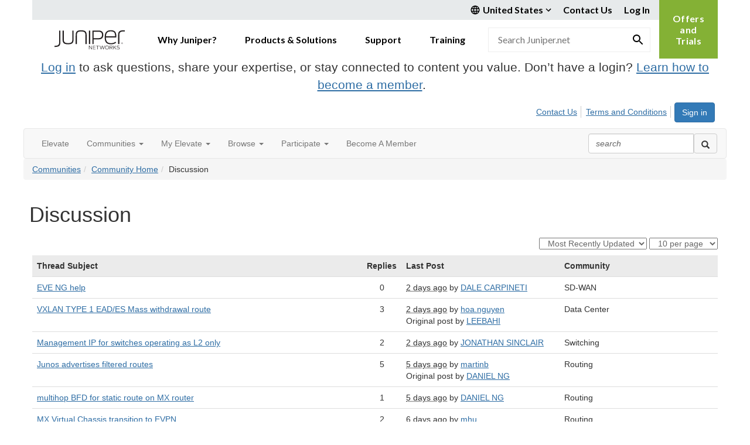

--- FILE ---
content_type: text/html; charset=utf-8
request_url: https://community.juniper.net/communities/community-home/digestviewer?ReturnUrl=%2Fcommunities%2Fcommunity-home%2Fdigestviewer%3FReturnUrl%3D%252Fanswers%252Fcommunities%252Fcommunity-home%252Fdigestviewer%253FCommunityKey%253D3f850801-038e-4123-b639-82ed4eb777ec%2526ReturnUrl%253D%25252Fcommunities%25252Fcommunity-home%25252Fdigestviewer%25253FCommunityKey%25253D3f850801-038e-4123-b639-82ed4eb777ec
body_size: 69489
content:


<!DOCTYPE html>
<html lang="en">
<head id="Head1"><meta name="viewport" content="width=device-width, initial-scale=1.0" /><meta http-equiv="X-UA-Compatible" content="IE=edge" /><title>
	Discussion - Elevate Community | Juniper Networks
</title><meta name="KEYWORDS" content="EMAIL, DISCUSSION, LIST, EMAIL LIST, LISTSERV, LIST SERV, LIST SERVER, FORUM, THREADED DISCUSSION" /><meta name='audience' content='ALL' /><meta name='rating' content='General' /><meta name='distribution' content='Global, Worldwide' /><meta name='copyright' content='Higher Logic, LLC' /><meta name='content-language' content='EN' /><meta name='referrer' content='strict-origin-when-cross-origin' /><meta name="google-site-verification" content="7cNyU2LCGSJgBXrjGTF2G-CalXo2PXNvZNJR6iF0z34">
<link rel="shortcut icon" href="https://www.juniper.net/favicon.ico">

<meta http-equiv="X-UA-Compatible" content="IE=edge">

<link href='https://community.juniper.net/browse/allrecentposts' rel='canonical' /><link rel='SHORTCUT ICON' href='https://higherlogicdownload.s3.amazonaws.com/JUNIPER/408c9b7a-bee4-4bc8-8751-68fe11d01b6a/UploadedImages/juniper.ico' type='image/ico' /><link href='https://d2x5ku95bkycr3.cloudfront.net/HigherLogic/Font-Awesome/7.1.0-pro/css/all.min.css' type='text/css' rel='stylesheet' /><link rel="stylesheet" href="https://cdnjs.cloudflare.com/ajax/libs/prism/1.24.1/themes/prism.min.css" integrity="sha512-tN7Ec6zAFaVSG3TpNAKtk4DOHNpSwKHxxrsiw4GHKESGPs5njn/0sMCUMl2svV4wo4BK/rCP7juYz+zx+l6oeQ==" crossorigin="anonymous" referrerpolicy="no-referrer" /><link href='https://d2x5ku95bkycr3.cloudfront.net/HigherLogic/bootstrap/3.4.1/css/bootstrap.min.css' rel='stylesheet' /><link type='text/css' rel='stylesheet' href='https://d3uf7shreuzboy.cloudfront.net/WebRoot/stable/Desktop/Bundles/Desktop_bundle.min.339fbc5a533c58b3fed8d31bf771f1b7fc5ebc6d.hash.css'/><link href='https://d2x5ku95bkycr3.cloudfront.net/HigherLogic/jquery/jquery-ui-1.13.3.min.css' type='text/css' rel='stylesheet' /><link href='https://d132x6oi8ychic.cloudfront.net/higherlogic/microsite/generatecss/bc2fa343-ccd2-4775-884a-f1ad10dc9457/d113dfa4-a8ac-43ae-80a5-d2d034684850/638991611393430000/34' type='text/css' rel='stylesheet' /><link type='text/css' rel='stylesheet' href='https://fonts.googleapis.com/css2?family=Lato:wght@400;700&display=swap' /><link type='text/css' rel='stylesheet' href='https://cdn.jsdelivr.net/jquery.slick/1.6.0/slick.css' /><link type='text/css' rel='stylesheet' href='https://cdn.jsdelivr.net/jquery.slick/1.6.0/slick-theme.css' /><link type='text/css' rel='stylesheet' href='https://higherlogicdownload.s3.amazonaws.com/HPEHR/5b68080a-2632-47a2-a7dc-b5a6d436defd/UploadedImages/font_files/fonts.css' /><script type='text/javascript' src='https://d2x5ku95bkycr3.cloudfront.net/HigherLogic/JavaScript/promise-fetch-polyfill.js'></script><script type='text/javascript' src='https://d2x5ku95bkycr3.cloudfront.net/HigherLogic/JavaScript/systemjs/3.1.6/system.min.js'></script><script type='systemjs-importmap' src='/HigherLogic/JavaScript/importmapping-cdn.json?639046426230157072'></script><script type='text/javascript' src='https://d2x5ku95bkycr3.cloudfront.net/HigherLogic/jquery/jquery-3.7.1.min.js'></script><script src='https://d2x5ku95bkycr3.cloudfront.net/HigherLogic/jquery/jquery-migrate-3.5.2.min.js'></script><script type='text/javascript' src='https://d2x5ku95bkycr3.cloudfront.net/HigherLogic/jquery/jquery-ui-1.13.3.min.js'></script>
                <script>
                    window.i18nConfig = {
                        initialLanguage: 'en',
                        i18nPaths: {"i18n/js-en.json":"https://d3uf7shreuzboy.cloudfront.net/WebRoot/stable/i18n/js-en.8e6ae1fa.json","i18n/js-es.json":"https://d3uf7shreuzboy.cloudfront.net/WebRoot/stable/i18n/js-es.5d1b99dc.json","i18n/js-fr.json":"https://d3uf7shreuzboy.cloudfront.net/WebRoot/stable/i18n/js-fr.82c96ebd.json","i18n/react-en.json":"https://d3uf7shreuzboy.cloudfront.net/WebRoot/stable/i18n/react-en.e08fef57.json","i18n/react-es.json":"https://d3uf7shreuzboy.cloudfront.net/WebRoot/stable/i18n/react-es.3cde489d.json","i18n/react-fr.json":"https://d3uf7shreuzboy.cloudfront.net/WebRoot/stable/i18n/react-fr.3042e06c.json"}
                    };
                </script><script src='https://d3uf7shreuzboy.cloudfront.net/WebRoot/stable/i18n/index.4feee858.js'></script><script src='https://d2x5ku95bkycr3.cloudfront.net/HigherLogic/bootstrap/3.4.1/js/bootstrap.min.js'></script><script type='text/javascript'>var higherlogic_crestApi_origin = 'https://api.connectedcommunity.org'</script><script type='text/javascript' src='/HigherLogic/CORS/easyXDM/easyXDM.Min.js'></script><script src="https://cdnjs.cloudflare.com/ajax/libs/prism/1.24.1/prism.min.js" integrity="sha512-axJX7DJduStuBB8ePC8ryGzacZPr3rdLaIDZitiEgWWk2gsXxEFlm4UW0iNzj2h3wp5mOylgHAzBzM4nRSvTZA==" crossorigin="anonymous" referrerpolicy="no-referrer"></script><script src="https://cdnjs.cloudflare.com/ajax/libs/prism/1.24.1/plugins/autoloader/prism-autoloader.min.js" integrity="sha512-xCfKr8zIONbip3Q1XG/u5x40hoJ0/DtP1bxyMEi0GWzUFoUffE+Dfw1Br8j55RRt9qG7bGKsh+4tSb1CvFHPSA==" crossorigin="anonymous" referrerpolicy="no-referrer"></script><script type='text/javascript' src='https://d3uf7shreuzboy.cloudfront.net/WebRoot/stable/Desktop/Bundles/Desktop_bundle.min.e5bfc8151331c30e036d8a88d12ea5363c3e2a03.hash.js'></script><script type='text/javascript' src='https://use.fortawesome.com/863ec992.js'></script><script type='text/javascript' src='https://cdn.jsdelivr.net/jquery.slick/1.6.0/slick.min.js'></script><script type='text/javascript' src='https://use.fortawesome.com/4401ef9f.js'></script><script>window.CDN_PATH = 'https://d3uf7shreuzboy.cloudfront.net'</script><script>var filestackUrl = 'https://static.filestackapi.com/filestack-js/3.28.0/filestack.min.js'; var filestackUrlIE11 = 'https://d2x5ku95bkycr3.cloudfront.net/HigherLogic/JavaScript/filestack.ie11.min.js';</script><style type="text/css">
	/* <![CDATA[ */
	#AuxMenu img.icon { border-style:none;vertical-align:middle; }
	#AuxMenu img.separator { border-style:none;display:block; }
	#AuxMenu img.horizontal-separator { border-style:none;vertical-align:middle; }
	#AuxMenu ul { list-style:none;margin:0;padding:0;width:auto; }
	#AuxMenu ul.dynamic { z-index:1; }
	#AuxMenu a { text-decoration:none;white-space:nowrap;display:block; }
	#AuxMenu a.static { text-decoration:none;border-style:none;padding-left:0.15em;padding-right:0.15em; }
	#AuxMenu a.popout { background-image:url("/WebResource.axd?d=YAYach_zykzn7tRotFpEUsxzQ5FLPvh1vpHddxQkTcIGzDHXoEXLA7sJZpvZ1DZteHEFYx1BDdc4OSFbCGMrvl6emEIE_mCkf1V41TefuFU1&t=638628063619783110");background-repeat:no-repeat;background-position:right center;padding-right:14px; }
	/* ]]> */
</style><meta name="description" content="Hidden page that shows the message digest from the home page" /></head>
<body class="bodyBackground  digestviewer interior  ">
	
	
    
    

	
	

	

	<div id="MPOuterMost" class="container full">
		<form method="post" action="./digestviewer?ReturnUrl=%2fcommunities%2fcommunity-home%2fdigestviewer%3fReturnUrl%3d%252Fanswers%252Fcommunities%252Fcommunity-home%252Fdigestviewer%253FCommunityKey%253D3f850801-038e-4123-b639-82ed4eb777ec%2526ReturnUrl%253D%25252Fcommunities%25252Fcommunity-home%25252Fdigestviewer%25253FCommunityKey%25253D3f850801-038e-4123-b639-82ed4eb777ec" onsubmit="javascript:return WebForm_OnSubmit();" id="MasterPageForm" class="form">
<div class="aspNetHidden">
<input type="hidden" name="ScriptManager1_TSM" id="ScriptManager1_TSM" value="" />
<input type="hidden" name="StyleSheetManager1_TSSM" id="StyleSheetManager1_TSSM" value="" />
<input type="hidden" name="__EVENTTARGET" id="__EVENTTARGET" value="" />
<input type="hidden" name="__EVENTARGUMENT" id="__EVENTARGUMENT" value="" />
<input type="hidden" name="__VIEWSTATE" id="__VIEWSTATE" value="CfDJ8JEeYMBcyppAjyU+qyW/thS2bexN57IM8HVBamLep8tES6oiKIqJkdh8aW0MyY+hvC1m/k1HbmFVUoH/dg2crTomCuVABoZjv6GLBahjfAaiZARgi+Z+GW41uOGOUfU4WpFAvtlWYbEmUBx0Pfb7Nw0MQVWz0wEamelMAFOwxI179jeC4dvMWY+5X7YnShy/qDUTHr8B7h/kyZLZgCxsnQsgKLO2DlKgGsuJPzNVKzIOidqd0K/Yg8TsxjC+rNFNCpTVIqUUwmYVbM3i+WZVMmb0l/YFZak4+gmswRddX+sdwAim2YkMHHlfvOH9iug+QUBIfhmsDBiFXDSnHJxHP3u10UZlhpLeEaGUXdW7GTZAb9BiMKDfYwcLskXMZncK7AIhE/pzAsxwqkx9qCs8HFP2BcBebKBPo4uu5CNp56kZ/MdXLs7zDMAl9qRWIuZ1PBEUdWHnXmkDo5fj5ZdkcFLPsPAArwxrH1GjbILSWlRgjJIsKoZx3tCBoDzbPpdZIISx4WcHceeFjL2SXM0XbUz+n/oPFgEwNCqM/bLkNdaTcIE3OZPiuTQVnp8FbwEdbbgjs6fVw9KLg4wc06aDxDG2LBiNa0+2iDmgCZhjiXCNeu8cQGZhKwFC3b4cXaOybTdk6x+JdpPgfWlRqxuJKDxcXphhFswy8F/rskSLwSg+lwVdlGBPUckAMG7OCEzrT6stYl2KzenLBpo+AyYf3zREsdbd5vXhpvgPOTtMQq8hdOxVCGei8hUTJ2s9qskI4TLOuZS0txYpCb3t76Npa6isbCafcPys/Wog6PTBtdm7bFhHew6gKlOBL98jl5vK0UB6CHdQsZIe3f/[base64]/OzQLVVhfxLCLz9MNoZLBZD+URBtmKnD4m0M1k4ilyZOs/UzTgyNSyOlLk3/TvUB8+tVSy95gD3Fisn2NH8flWb1VZM3l5Z9Y5dU8+QgzoALiZwvILlM8j9BCd/ukZT5bXJq3YKGvNyoB1Bp1OdNIec+hRAAj9Y5vxfQsCzNrUgoDAlMZ78nMRMZdW+oGCXzOPnd7ExveFwtllugu0g/dNF15liTcwYLE2UDL+KPzWRWdoFm0CEySSrqLQQyjVLKh7uzFJmMNpXWP0H++bCpnXhrpKk5pmemif6ypDZhkeOvYok49Y90PxU1DCy0W9GvqkRbJ8HFYyhNi/Tl/Y31+M9UaRfz6wx9tUzTqqsV3odlN3BV5sLw8t0KsflGF2qN/ibpxX9KkLut+9JQf4obAPnryTs4H+PKPT00oUlKsJqbMsqOwN7qpJNx1ZNL5y9rmOZFzOVMg859qCbV1EHUjK1Tu7lLGN2ORzzjEXRQBkyzyk35H47J/mYPRRMdWo6VJK6WTzQ5p9gKvc/kAZ3EeZc8nxTuZmwqxP0d+seeOcOczuDq7jz7FJ7jFJgcBl+tL3Nhx7iUcCzZYsi93n/SurNpaJfcocNJqq17q/0WB5Cl6swttFxCgI16ULm+PAXpDrIS+8x++Ktr5TWbEWT+SVFrpcEu0nOjH4C7VPCDSpdbBGTqQRSA4WaD+XtkW8ExYJyA0GZJctiEltC6LpW/P5G1PHbujZWAboWQVRjN+HGyiHXVEwveg6hAEqLMEzX6chaae+R5MKo68P/bidSsXUBjojAvs1p2wLwfNEWkxZKH1z9xKtZ2SWgsB8/B1+ExAuD5omHz1eCczl302PxBfhZ7QmrYpSkS02JIn9XoFDO21is1Lo8u5t4IhjhvP1LuoVFx9VpXEO5gAW2h/PPrzuXoxel9f4tmIMkuZHt7bst+Vb40t72+mQMr6adOOt96TtgxgHuVCejZWhz4FNXtFAI4HXtJnFolgiFHI/3lHh3f0VmlMVouwtrVM3SxjSueK4hQ0/EvOzmIrinyHrTlXlKWjnGS3hwfWTtxFpDRPmfccinSYy78wT36Y+n5PIzTLJk+LmQ2szGamq4Oe5pHYO/4Kre8UIPDGKChKTVzP/wbOYxs4Yy8RSbmw6c4aj6aXJgGGfU+GzY2ZmeZidLeKz3IFNz2r7JTH0HVbuMfs0wYum/zAmVOoKyui7CEHTxOyahwtY8pombicFbS5sxX4h8eixGg/6RNo/FuaGc8qyVb40gZAOkptc/f90SOlFZDvqXJHdnVcdGvHNVQDvqPtBbqy1bVVFIOCE3yYVZIh03WXSOKLvGpjMNTZlKkBYdA0xOuwMwGHZpkO5XV0yv2TCSc1bhbuDo5WidL3hEUYUS2nCdCJz/73bEB2yEz2XPqqeVtjBbVSOw9mwzmMz+NoEZY/vqT92N4m0vnQ+7uh70jZCa4iK07KWSQAHgOnEgfi5w/2DRcb2yJj27nvKp+NoY2J7z8HBt1EetDodPWj6vl8PW850wE+ha0OBgMHhk4j8ZEHEJpiR2ESlolEMfQp9alC/3CV7BLfKW7r1paNZ4RcfeAcgp+B0q9Kv3nhQfDqNnHHds4OTIexW0gt1dBRXumEdPcxnqAc0xWx8F3BvsDOl3DLEJj1kCGs3ApmX1SWYRkZgE0HfWGkM8jtpqiZRnLsu/uPMTvqWC7r4TzfkoU6v0VPjHpaz9buL675V4ffU+P0iB+CSomV5LGIBe5JUsBkB50JMLAM7PwrCiZxWtSZ8QCkbnpvnbj1+iRL7jq9YZlVv55Pbdin4cScdnk/ZSAtV5aHzIDjibYjzB+oZxbQILYJ+JgBdToxhzpZ8zmE3/5u9oAGy+PVtbDnBrPZ1fNiven5Fz5Bv50oycOAFkms9phziMfikdZs/ss8EPLfgFCpX3S7xA1qwgk8Y4xwxEnG5pJPaqxtMSGm53rGYdrbTQko7fLpx4ncEWUXqCglVV/94T0IzI6pV7SbbnownoxMYEA1hnB/JaU+32qkVCo/OZdEk29JuqXQmXNHK5UGWTxnRuZKDqiLIK04QuNxBIXJWUdxoLr6s9kN8PYVX6uS45vB5FRchWg0vtiwSsHv34zLUCMaaod7gcwUsFWRGxjaPKsA25SlnD1EYbvCa8W9MQy8uoT3UJnszVI1J/ZsqFhTdS8gAwgAl2AbdWwslVhIzXvKL4mqWEkhfuGQyi1z/uONm4JJttm5+hcPUkImbrmbDec+4ld9ku0QokzkNkUj8WzibQSOiPdl0oLVDVruXqBesHREpA+bV35CdAeHmGtLEOqwsGLLFrPVutnMAR6usxVixSsrMs1ex2qXJZhLmUvoNzmouCwYc5rkpi+aPCQ6v99z5MDXEvF/EG//cQxPsUjir6rzJvbdWs2lreaCB7Plq9WPM2Ce21l+oprLfmhiQuWIfJGD/P1JknKwgEJq/R3RlzfQgbOj4aVhnRyuEYBd1vmffTMYSqozvBA+Mky931yWo9t9+8bspN9OvibQflJH8myoypemKIkeogGoHtraV7uRZoLLin7/UYlYYtZqRYQ9O8PK/VnmIFK8LHy0QRwa3HrwBTmvkrYJZthnEKmUduvndRpSby0gSLgl204mRvG66ueAgG4dWpSu5vcCXpXKScD00Pq/HvmDMcy1jdt09WqxJiojKYCyM1lsOkUih8eA+BTwxMoP8dIeal9RlgefoI0/BYD5M4ioHe6sXExD7fZUFSo2yZzydNI+d23THBk4+dKo5to6RnzLvBxTcK4vNrQOWPV2VOH1a2lUvLerAQsfu/4/Z5ZMYq8SRmI9qBUns16R3e3kH0GM2mWgUocsd66Gc6vwGclqrPFpVMUy2pDl+LPmWeXRpe+K3UrEzM7jkNiZFoFj1hy1G7XVNZUTNVLuJMKhE8U9aCZaW6P/yYYmwIR6yqP2+IAx0dUE/QIg26a5TiPrf3c0lBD37FNp27a+Qffhc9bMPglDmzbymczG4gLl00/m/vXFJO0M4Jf/qfYZTA1wAICsDL0XlZV8bTLcL26UC7iGRzC+MzSg8l0ncxfYfE6jqO1CWdG3oAeQOFVE1JbSVelHSy/9Qym2zssXweKr6HKY4/NJ5SxRHvJ+7W9u4mzZ9S4Rtt5WTJA1CLhdBwPoqArgZueSn4fWuQYMeKShzJIZaqXxyp8MeknIKPzWqWXD4u5tGZpSKoMlXQ568bDXku/cn364tipl9XbCHoch8UhboFLRiY+OLc8+B6sQB45Uy0l1Tw+KhIIJRVq7S2+HjGfBMWQBuBn6x1hg7L/QF+X3GCiVFJ6bS+WwWK3LvWFOe1vezrDKHcXk8uayW85Ec0SzIPCsJ4CfopL1cCaZKjLEmrKfPpJycb/D4/QjHHwkzHR0YUDRV1Ux+CvmuX0iQTKWhoS5OnGz/htv/DaXAac34pFMAsrvWm8QvNK76y1faZ1h4zdpTEuqyoDIp2oaDB/pGxRhLNGxGPZn1BIEyv2agcB0MxSCzz/idnPBUrVEpK1R1mrjCJE+n9bALMprfyL7sSTDx0g28NdzEFkrO+THliGV6CwqJtqT60Qc9X9ZQNuAsH0qbP64oo+5ImGeJDngO7YhTPMSHDgvWrJvGn7qG15xsR5libTukm2ssASclsfvRyhYz7yYbb5BhdzMHfFq3+Ww+GttLx7gkk5f6MhPdI9OY1c8qjewr6u/aR/rBeTLh/BRyZT87QzW7Yd4R3cKjjemXZBXFmNUSY0/1PZ68m9/Sj7HrGZFGYwTg0y8geQDmpKnG5WRjEUw0RTaW0TGVT9VqsZPJwZpxthZ51asqXeMsQfg9cbEpwoNuWqy3+qiWVcPUKpqXL1O3DvwYtjoKhS8lDsOFF+dZ54GLGoqJuoTxGO2Afa2o9IsdI8xOu0ZVOaTpTNr6o2mdI2TbxX/jtuHaDMMo4cbaDjZyYBOE+zOjsNGhlqxjtNyuR7nYPxY0prRJs8FFBUeWu0Dc2Uj+uUyQOh4/23U2ruDYv1fEHaSVCO0n2F/KBNz5f+bCkAtPUCcVkRkilNRwi9mXmdNm0cqSqC2AnJaeP606ljxhzaca2AyVC3hormRllvphbiQ2chxwi3knR3by+cDhr9a5qzCc5m9JWSB9zj/UiqYbdvFDSnWlS1+96d7nsh3bpiLtN5+Ham7USgvl6U5Q2Pyii21AEiBfaIjsoij3uSabYVH3snVla6TYG4AW/eXiSHZIv219V8yeKO2+D0+6XF/mFROE65TlyGK8ZQyOUcS6n/fvypL6PPlRMKLKFiIs75dqcgl1J6XF2I011YGb8IRed91qkwctXir3tGOMPF74NdabJYBuqR7LM2yDacv3ZJYG4PuhW9iA0SorQ9HDIBQpoBwM8J54D+vDzpRJ25eTfTGTRumL6nYliOcnfS61nD1hKIovJopCCRNMEcveMFdqhz/C06iH03rAzjUhIc5WH7mQat0ayp8+nYzgeGeYarxJWob97Cgb97MAK2/hW4GETTLdH52a3/8pMX4a92p5SO8lzyrOKXWgEAVAw3pczryXzxctj//OZYmMIwg1zTozeFIt74bXHNyPaJ35vKcE7HR8LL53irZnSS9ny0tQDVSii5zgE/Y8/zPFqrf/XA4kdE6g5ikO0H7vIb9bfxlMhWqWfXbQEUDiJ/MMzmG5kcl44b6HsE58BPCgMAVX3PBZW9QUxeRe7J47OkWFP7OXAnrja3oATrulypO5Lj8DlvqBqiDTSycSjW1eNH5ZHRnzFdGETzY3atRCcKS0eztRjcrVFF3RUpphGV++GAvdd8rTCa/+4zctMLbzJLmtj3mCR6zxALsVCHb5gFUZayykZrilJ+ezQDJtoKBEAa9JLU/[base64]/SctSK/7M+fyAStDJOItooahKXEsDHDZ4EpuTGjnUolLMB/U5ch12auO/fjD37ZkLHz5xzd5NiVP28z+Umobo1Eo1Ce8AYXiPRVWSFkc1OdrEjJhZZKHGyphY3WSUWCDKHrqewZigSnDji4pPC2Uu79UHvUjCPwuyHoXN/LCw7q1iKNnh+HQjLZsdEGGwnD769Mxp9ZlGnWiEqQmFHPn7kQGba5clqVigFD/MkivwLQ2MId05BCAy8SEIYFaN+fjdRQl/b/er2t6TZGOrQAZrbbLZ/uRysjjAniYsvKwA3ovdbuU6AWNLXsDqVLDp5FcEUhFtqDlIt6O//5Z1aDLCArbPo30PQoBek5TeO/qPX8Fc0gYKHPGC8z0W7RhOzCzXlHbP9EBzISrN/eVAW21nTQ/+obF3TFM7qJLjI3TFJOYYx5WcqoRE9a0SvBFQAHwDa3vvgumLMfR8HenefUZqfGf+lIWw4azHc6SNhxLaawFkyIOAcOPOIrJ/bOdDyI1gQiqmq1avY3ITwhCaKAex6ybOFw4MLzz0pOx6RO5neIoMylU+MqYwytw5/Oucg0hn45C0xyNgJMm263TTjIKa2Z9djIQ8HgBfMlpJBNfr3Lvnlnm8zYYQPHX06+MI41DWvWLwqZnNE2JXr2hXXHggQFsgMOy95m8UaiYEN992/yy6iXLQwaCAuwm0GXDIi71SHw/mBrajnP8L0LyHkGInX+OQ6TpHf4IVvDj4765Uf6T41JsHm/r9RJ4Vm6BoBS53+mvRhj4yOHO/e2XuJWKK8agWkGzV1IzQaZKaDx07rEVxbB8nNycHZIFP3GVos7QB5IuD8iarFkZ7fYYzJilKWo/RFZKhCozsXhg7BXsCMCVCThWj/9jytQccekEr0dkHwikEWodny8Il8iQxrRMarTR2w2ima671rnB2hNwiQoas12j1SolN9pHaNJDRr1ulcVPh4izSxu4oeSRX8l2qn/y8SMxkGDwWapRIyx3lIqtl8yGQIvpxq0zu8K5pDOLtMyF4A9ltUdwFu4DAHGzFwYyZp+lroNOa/7VtsZ0VzD4vg/7ChpH+PMLA9pNymTVJ6nsfTM6ffDOaVkOLGygxbpTJimDAosQHSpfzkRTzDy1OyQqawli2hUlwZQ/wNb0iGYgarM60/HoBGnC+tYqtZTaLWnzPY9g01eieqSKkxGvTIT2FkL2M1DP+xYiSK1ncVxvd2cNfPQCgCgZ4+5cNzzkf5qRi4nS6C5gfGWHfIHhQfiWHVyb6En2ew7NLEA3QNWawxG0l3txRFWcpdvyhTXaqkbZ8FGch2uhublOmWFah7Y9wMJEC1ZR61hm9gMul2UbWa/qmLwQ4sCxQH6+tAUksw6r40uuU5/DxKfc60xPG2QJIQBM+6zJFKPwc3NnhpE+YcKklZ/jDJ0Mg0p4mjax0W+5fyj37qLa7JW4i1oGudnZPPq/UX6YGK208maHJuj+w9aZfAxl1eY2rWlSQhAFvF2vzUrk+0VzA43oq3k8pSL6VvRvcdmwA/aRlVtXWnwJGf8QOphKeFDI9xUm11qArK9OIjd4TSoRSBPNHIAUWuZ2789a5dFkyQNLiAT1C6q0tvpyHaHzf33II+zLmgE8OyY7zBm8wo9qF1jzCKenhRK9KEwhrrgFoqy8kVQ2ItMTnnUZpAQyMZsB19hvF1R2TEJIovQTYX9N+SRX8w7eVebyuoyUAG8u3Hzur44/wLbNg1X2SQTY5asGmSb16rIX52obDX+8gfe2/Q1ED07DevtJoxaZmY6VhE58ayGOuNm4ULfWSDZG9RKPrPy+J43wKlzVyZMcRJ9EMeXsodPUGNK1V50Uz6KnUiyEDtqEBvKC5i0d/r1B2Us73zbwMj1ZY6ItXjturSDi9LYB9HdPghwXyaai4JPRWScGPZYlqoF5DVXuSIwm2WbgfnfxxzoHqqQLSno6jOWiQg6rLDpmYXCyJuGy5XP0qMthYs8KPDERLs6z/XGnQeTMsQ6B8cdXB0rwOLl8m8ulPmpukf5sKd4VsAhxwAkSZqfiXGdG4WTy9ggKZzlNvxhtgjrq0Cx0L/qOdF9hdVIUzTp7pZk0fsJPWOCxbw0yNShuFVN5+ZD+kMcoNNqZyKEDqHph43EWhJXm/YmQGXIL3d/d2YTv0R71voOAPQcy1JtJihXu+Ae2o1rplAIyRFRtJZX3018l7ZN/YnRWD6oWA1c7wAleZRG8IqqrJVZWkx+SF8plWRf6dZYU+gdOjDBLgIN1POEtDOhk71NqQXT1GuWla7YhINTddBqca8f5U7ofbnj2GwPsrswD+LZQeFbW8BiwjUgjwlqgJXPyiUnd6Rc5RA9Nbjkay/[base64]/ny21IA5CCLvaJZdCtapd17S5YqAWR0aItsbwuYvC17gT9lLa5YpAYUKG22dbtptqAJgddqmPXrjA+GtegpslcRjfr3KIpbo2+NyZRXhZqRTY/cdqt4xFenhb3sqLttTfSlYV2pwIvzk56GVYSzga3KnP1rMcz+ugQQeYaKmldNaxaN3Rp9YnwPR1iLMOYd8JsItzq2ctXOr74JLOu3UoE8n/RBkQ1W5+1qroUs12WfTbxQGkHJA8CLzfZjiDUfrQvF2FyPNIFB+L1oh3TZTlEVKn4alsLBGtYABk/Hjqr+u0rj1Fp640XaL6iEH2S0Ec5KtaSMAUAzzYDCpk7SZK32gXQRwSI9aExsLqjQgGoqypnYoQOifKdYh68tQe197NNbl/9o9j0v0AjyaG+90itJE6/Y4anauZ2wqu9ranfSm6XY/bS+QwI8kn5othTgPKWW0DFdH0BBSkBs+Y+rhxGm+BQ7BS3bnugzsD0CzFcB02Ga2t7dEyaa6Vy0pLBdPvL3sY8dZFboX/tL9TGe66xiXYd+qyXreGNrDd1GkMbWTi5JKzi0bKq+xJamQ7tQreONZnN5toJZ0atxJor7Pu8raQLocdQnxBF63OgAqR28PH2F6RH/iDVpSQ5ySW3IlsqUgKQVD5gJwgibCO68SNQUGIxp7yQ1cgqyh4cQo0Up6Z8Gb6lENCJrRYnJTmzwuyyn4Ix6Szsm07vZlJGsUPu1dIwjyFxGcZtZ4N1WnIULgpYc/kT9CWA67BVEFDv9ga/oTB23R8iPVb97IdHhqpI2xwAzTzgGjBFsALBDrYcCXi1FmJmnQ7IrJSDCHF2rXIj72BhqEcueUtpaGgKe8bdwNQE6lmHkEmSHz6da+Lh/lyTq9GcRTexYoznOH5Nbuncif9lNfKr7EjWXGXB++ndqzgXxc/i5fy+nkGLxZUETHG1xTlbJ3DxMZpu5PCHcWYsrM1ypGa9qRe7hUXEU4G5UEkyPzcu3RNC4KInUrAztt3lBvtuktsQyN83/co6O126cjTxOJxhqPVBFtxgbBRx8u/hKhHsNqYYqUpseR88WhuRBE7awVOVWtuAXNuPAFa02Mk3OwNcW2YK0/9+uYrjhrA6RsiZrvH4TLCyZ2FUCgaETBrikLrl21nvSx/wIt9SitovzJ/grTf/u0j4dj1JqCeAJaoIYyJp0csIcfAvw1kzbLnSzh6V6u8gnFI5rB7Dw7pUVZtIG7fQj3Vi5vzlcvFcJmpgBlmFN9RTVoBBvuAHYYPnRMp6LC6OCt3Ct6uB1CAXsZwLsVKMuV4uKCM7QdOyMyr5Oi2w/0691FSkRABPYGW1uZEF70nx6nX0aanAElt3EFkK6ozbcuT1Wj4a3vCaXDmsGp34cwHZgS4rxxkDT8vbgaKWrgd999T60WkSA+NiWkHGfXwpaqiRBXN9VLDfhy/GcEI4lyhBv0kq3BY/VKB94qDc2FjjYDvDvEBRXan0fAZ+PyX5wDTzgmZR/FKgGkIq61bF1Fnjo8JU3mBJxtyrTOGsP/rI18S09SJnOF+6J/YEy5/HNlV5wf6Qb5D4R0IHxvMu5TIxg9hdAl3dGnqao0CCLsnsmyAHoJqDSpPBeafPa3Psn1jdmrV5fAgwKskqvFegBGDok1R+bH1Gz9tNy+6DEjI0PhtICw4ZLcp57O0pCIZUaKFSy8k2pFJrQsVhvpCZc+F7APRXfL0+wPdIZJWuD46dDL2l8MMl4f/9qtv5keVl5GO+SzCtF4tcCmPMK+hcMAMRahIcnHhU0CVg52dLIXI4NQSWO9PSpGs8/CGf/3VGITQp2EeOcKqDaiqV7rTHBc5QxiRPavI+7VIQhR4qPgWCEnPtZTxcGTt/TQxaKPt/3ndTC3IrQOGOUx+DbOfM0ATmOBfoPA1sfiWa6n0VQEjBoSXd1CDiWu22fuqWQ3GXI45ppX1wg2WLBZHH70HvrlLBhX+sxSKNVQjjyt0IpVqkj1yzormh8bMMAJ/[base64]/jAH1e7RTBa3qgK6TZb+ALJbBHjw80WpNhSKpD3ugcGXzxpJOkIu5154W7aoP8tZpJCZq+FXiI6fEJmwdiNk7LvXX/Cg6mh15ia5SkV3WAgZWA7YWrP7t3qHo1fNFP5uJBYjujkjHg3IiiHc/PjJdXtBORkBEWlNaQA+dzvNgz9fcGxs4+UwaDtLwSwTNEjjFR4m63d7psydSyEwaX2VxxW9OhlTn3QXg3YTeAKjWKJRjZ41eF3a/[base64]/PofWw20XuD4SWVQhmwR9kYIEUcpP5LtOBlJUTOMx41sW1Bf4OKeRPFldn69qjGDsQXWhUa3Q9XtVKFr4wlt0H2hHLTWmYue1SVLCBCLye7sGCmarp31wPzrFSH7+IzTlbj14vQrOW8of5Mb70kYAymMC4tTS2G5mRiEKvQA+aTt3/XkB/kvYGsNqbJ83LNDFBcBvHWnOrETJIlKHDkRPiXmQAn6t2XLUp1gcLdBQ8ht/oL5HDyBcgpZP3bDjdO8U3cosUiV7C3uzovC8BIgI2lZ2uzt6Mn8eR2JzQXp0GJ9kzERZanpmvxSKcC19nkN+Y30fpJo9+INbi7WYrZ7dZUNYChR4d740rpgusWK8r43cw4UJfv2+sfRQrVgNEriqfkI3fHKKfX5q9WfM875Li1iOzvQkriaexggZ73AmaT/+ogdwSrfbnkXg4Ah7+wz5Tca8wl5JuJuYox+Lr+u/brHq+6FVcKqEX7kU4cBmAkA4ftoI1GAIIpVskJBbx6jnB01NaY/rUfJp1erO5PbzfUjbQvgnk1fsRhGPwGlnTT7ISFMf0k4TL88Npyozh24OWbp1aIDOcjPbeUYo+sX3uu0kDAY2JAYNJ7DshglWJJGaxxffEV1RdGKYlKmlICm1tCRHtPuG86DRkVBVsytOw9llCRpdvu0XNui/kVvwlEHgiLUgwUTTJZViOK0jlr8RcrvesD5ao0wyR6xI6a78I2IoXbmmw2FukAvA7vcYIBdiDq1K5kSX1Uq8idQuY7C+FU+u78n+P6qgU9phbgOuYPYvr8rdaIwp/fsqdWISUsVXCFkMwU7nfTsYAJB7Izbf041R1IoO1A+46/S29starNvXITnnZ7sm6D3p4TOAhp4ejFedHSmi+K93lZdDm38DvAp4xvoUxaNmVfleL5hQRHVhq56A9cdWGGQTM8zfsqCwvDH5YBTqqKlGKAJQO2/2yF5m/Xe+beJeVbr9D5K9bJ9M7mREwF2G2pCORGgUWygXpg1jIO9gP3yjySbrlxvr1dj3yPh+etcXmOfg6PDZg0tmiC75S3sMOOFVHSEbmsnaoqhMnlYxcGfBPe47yt48POTDt/USdo+WQpydfExkMbiY37xIZjd4nIn7dZjLYcsyxQQuf6vQutfTbhXLIW5VNsM/JCyaOGwss88nXry53mcRZt+MM0xOGkWkcR0BGLa9/P3tYE8juZoG5j6aO+r6poj0huCb0ThK2YHx5++RA4tu+qGoZ+7mDpyxjxC+2FROpunBVT/6MxwpfsyYjW7iFRQjg2b/sO2ksBMxnOtj3nvfTLYXrLTKxdQbDqv6uzPQdm/ETYupulx1rl06T+4ejm1scjx09B1TpiFNapeTjFz24EvJafQjt3HwoiE9lhcyTLx7ur/PG4XoYKnFoI5/iHznBTSoML4wGm7mP0+ujZC0RMK3570mlejE18JaB6orMSl7KhNWKFscLgdWPeM70uUcGv1kO7YyDI0cjQ9tdh7uECXiOGhrUWMHyU3ERiEkpSYU63Jx7ESG5RsoSrEa1+ycbWjOJLKhmUBLUo9B/tHVPZ54BGoU0KWBrPyR/RACQIIKW8tOR5+OOG+8AF+YnFt8r7ZLCcHf/Ny/+VGQiCv+QeUh6l0dF0Kb6PYFPrlkombIeer2xAMVlemSLmbYVWTgIyAGtCSuwdVUVRijRjRMeZhefjhI9OK2f6SOHAGLU9xZeKQC0s3IhuJazT6ywekO0Sf+B+e88Jy1MOvv4zNk51RojYX6WlmiyM4eMLFGLnAyERlr7k/bUs5bzr/cIK35bpBWcOwpD+X4lf+GiYmyQEwCyd4Z+pGRdRROjh2yd2x9HxRr1+fSekl/zUOCAxYXwynIZq4bCb9woE8E1l98CtHTVQYHsKFUFxfngOPVbKII/l2BjdZZyD8uAx3Hh8ZQ1WalLfQ+ssOccGNgrcTc5iXDK0Waw8SkTufS/qk1JdKN9I+yHUfx/E4rhC095eH7zzFEpBZTrSKl7W3cMZ9UpjAER/GuvTbYp3ntXIa9USseQ1GCD+MMdW0Pel1Y4ZVZhRNu05nI9LJ6pkHyDsufQXEtAOtmipgx9oy7RASWavLl8rTnyrINn0OYiyMbOKO4w4y2edHuB1qFMIesAaQMverK09o9dIdzf5tvBfqEnLoM1F0O6uqLmIePQPukHEbb9sPABGkhbr/kthC1KMeh1PwGg1ifgiIIXO6vUWnQJhneF8BHNszjnWVPOu5+K/dS0rwPazjJeHMNhBfLNv9ckdWVahmIVrZOZncWmegj6rzP7jKter1WrqaLL9rHJlQUoqIdjlAHtTa4wD3vgk+4WvjmihThwTZ2BkiHSCi6K8Jy5BzZQNrpgQSEdVEG5BuLOueqOpXhRZMuZKaMh/Ud0r2Ue00KFRTgbVYonuJfu5E+ad8J3MHYRykckgbwRKEETbZUerPt9Ba6d7nNX2ddVIsfH07gdk7FCxs4gB46RA5bB7sDe9mkb6fJmrUfsCAmmh/YEFxLipkP+cfFpPG2srS/8UYwDKxXivpjKlC+Fy6HMXTE7troQuGtKcch3EhIj33DmnXGaxhqqKO4KeyE4qsVy6UD5nCkA4wJWBxgJa5vQGwAAiRsv4rnkUjjGHnzXtBJNb0Oy/T6dD9hVdPZbFBmIkzcEURGvmKeCBMe04CZAq4Lqv6yN0GqrlFcDh4NUUkoDkJ9t0HRo6JX8z+YcCkf3yUQQiEk27M6gC0i2ThVDE1RKjCXQqlS/Hy7jLnvTuC6xFZljC4HyznaQ0+IxNP6HBJ5H6k78znLyiVOo0bf57lOQfGPiFWn/pDjVuO4wDE7H1a9ViYBnfofvfa3CIVuf4AsYzG6KpYuHLilRGsNyWNxsZ3JESeOJnfd3j3adj4g7H55DSPYX4qgPeDfa9yZGmpgIcV86Jy4BneSKFEwyNu79/PfHOpfEq26wOTdyFitBbZeLjV1EwE6e/kDAW6RemMdEJJk+JgUZ81vcQAFIlpw7rxp7CiiG0G5Xr/Yn8a3IK/IrLgli37wYg7iyoMKGG9F9JaJMRmHYouw6vJ1xBvOaSVp3l9qJJVXwR8qaPrMnhkvPyYvjc63yHImULq4oorXeerMjd7T0fmZ4Fkjbcg4MskjJ+TYncf/UKes+3BMv09A48gGVWNoVHg9e0KHFrtfkS5GaU7qbiBUMbN4lXMkdLldWfhdvxtMsV6ee2kNnYlSEAVlGvI90SlGvmeCSrccNBm/D+A810jlutLVVZR6uPXbynvcAJohbZPYXDxxroLN2bZfwhq+WGPhmV1rZ5dgZ/416eFN5k0NdrxKN5n80XAgdIAcLDxmwxAR9w6utCy7JGX0n2TUoR+DLk/AnZ/PZVrqSm83mx70V4t5dVHgsQdpTcaCHc0J0sVzDkfx/1c8cv9IYeDuR2AIkOYholqQkWcI4p5sOqJGem5pKg8URtSjwuatyt+Fkw47QQKAxIsJrWa7eZAOz0L9mkaqWQ55lB2QA8uK+yGXjoHcQbqNlpD0FzfUEANOXsWDXy8i2CEKK89pqDO42KRUm6drDyH96zph2feqqUCI4/ENFj/yF30N9emnjdWOqNLS9gjVMcqNB1NPDVgNrqhzFbxl8/zdV6iNFehBSPVKkBQfJwOndGZF2zYlJvqf8H/YJGsVUr8OrhQequ/Ugea65JEXAuQ4svJEC4ZGu+2XHcTjRwO+h1y7GyCYFew+Y1thsKl+ZoyX6PmiR+j8V8NSCoYNom/8qJB6oUZ/UaSDz4kl3L1zaeOE/2zhXRUIMJWuby69zqesJ+cuOhTZK+Z4lyE/j4yhZ1JcmAj2vyRSdMHVRypx+jYRqvt8CjPNdIfwENA1JMYF5SDyKdw7xTl8BqNjsaCR2msVlgU+qL5MedsiFO1c2cwgXs/OJpcjp4NmdayTQVlKy97mo8ylvAVO2octhuDmGqkDiOF96j98GILj6X7C9SRmQpzCuF/+4JDnSOEBgKLxEeZYcTk5q0AFDiWHXUpdJzDAAPFw/aHW3a+sCWEBT+MUeFyFYj2xu/xVWu+myKOiip1JG83wjejBDA6XRslwllnNHJHAB5k+Sn6SwPcM9oA7fZz+gDBZSYcjz4+/qdp/oxHuQkTPIKasOEJLljjWbdgxHU6TsRKnk3JlS1L5oyUfSYM6mR23KMbq7Ht1qyvRhNoSI1hnuQL0+s8xb3oDVO2ubv45VFNGD/V7LAhzuzvecl3InAQdTuoGMZ1RsX3T1UROekN/KpPRmQeQWPauZTDPKxkrxh2l7znp5S4FXVkp9PfpqeALefD/G7DblhOB+tw8XJb/JsxZXqHzHAFYz15YdVewGRAhZlR2viBo/7DxnEsp8u8eZ1l1JoH/w2SVevEhZ6WZ1wc5exc9nC8zsnoc2UZS5NnJmhEh/O7dZ7q2mXveLavZf5Ged6FntFxF0c9sMrS3xzeW6/rbXVvNrGtU58DZPe+Pk3PWh02uDfdnVu0HgIQ8E2eocN/48I1TpC4m/9QOnNgkveOREnfaAekL68377jInsbawJnTtvLJCCE/qsD6uGDK3wPnpQpXBDvQD3tUk0mj4ZV69h67f4wlKtLpGa+0gi+uZuMtZc439eVFu9sPMEKyS+/Gq8QR3Z78AewvZAKYfnEzleluiFQyTE6/l49iwD0WM58zWAaNWsRfnSZbQh+40AZ2X98ASIE1TdwU8HXT41n5UkgzsOFrVi+k21Vu5TRpM7MZMcRv7T7PlZpH5ri6eqtx3BS8lMIOQD4id72Ppwvq8GhCoOfj8UzwGArbvr0hztAdJFbz/BIjT/pGpr6k1nbNSFLS0OAPPr/2JgqU1sz3/4/khFsK8v/EZX8ZbYHCoZ081qEkvuiBxBr2s1GS/wmC0aoKHGcd1JIED/h5TwKhbqildsUKYEw045iYvljJ/6YO/4auKdvsSE9Q6s7Ft8InZp37RW6YbATnLKCacZ924quCiiHpYVNtn/Y9ZXPlnLez7kEWA1Bzt7SJOlbjyAMqeShieyadj7zTLaAtWyaxsWi9GJ3cZ5EGYX8uu/DtrS/6xKSBgEzaRpL14SIAwqKm075rD4Oi/Is/c0vcdM4cb6HQeuizS7sFx8QagIHfB64VWAcb02BtlOP14oD0xAaijlimLYDEdbzsSinpT4VsYXNI8QdnlZhYXGjFUjjPlM3+sPRckRd74SMCwmuR7iFlsZxRWAkdBv1/aX9ysXxo5zwU/D280G37j/IvEEmOiY6cCFecIojNiQ9vLuy4t88FHhx/8TeHkUXyppFC7RvIxaQa9456f2AiLUAVzL6GysC4OyUEXBU4fEqfB+tYvQltQvAM7iVMfQpGkj2USqerlkEsWhf4OLH63SABIv3X1sksaQbPNZZJ4FBplmG11YYnHnqpOGaOf6CBqHppMvJTpR88Xpwx7xjH6JbjUc9v/CQUTXHB4rP+8TK44f9vi1AnQZQ6iWd10ePrjSREQL++au32/[base64]/HfuZvhc0OyDdHowq81nEfqtPFWU9ebsFpVpKLmMITEpH83jDDEq8jp1mxW9yS1HN2kfKTWDoBC3ngF0MJ7dVa2tsx8Ysyf5FHCGoYVyNfxgKv/T1OJ7KEIRAmtq/0MHS5CFNcW3MBe1T4ZR517JGeZSkPEDmjSyk9U940tfmFL9cYjaHYM4aGiIASOiP8SBjyEOsbkUNRWQ0cIXC14Lp2y3Qup7SzmbpPb2wbg3Sdaa1oB6vsXzr1nLRcwHIbcyo7wklnssXN/zG+WbnilhrL/zJwO/91kD3Chtaa5eCSxv9Rqgjs+bHxILIUZguY1/wVNUppGcSc1f7Z+oHr3M43wDSXsfDXn/Rq/Xh/qK/93Grntrnn1PP33wBUi04q/ebhbgkzrLtWzVGKofq59E7hBl/CXAIqsOCv4AOV52OIEEQX+wnQ1bT1vMb9VfKVzvFcPSd59nMkAIlDez6mgwTHFTtQvS87jRNY2p7nKXBS/qVxlS/eFL2kxNh2XV0r15/[base64]/MUdyHaS9hKbV5HwuuwA9dHRaAYtlff/58fhUv+DBoUn+xSjSVKcJrVZ77VzD0g/eKvL6MyfipCanKycHrjNcylCAvkyvwtvdhPQ3iUog2ueCyXJrNCNTz4rL5GAGSiclwABCm1XBBREpmtJq984p2/XL0EHOpSKTZ8fGupw3L0FSbN3ttdWTiYj+B+wp801md/RZE4YF/22U9UCDSojXDfmh3iWXXAnQgHZi6/9kHUfFJfaSlSpFRvmXQ6Kg4p104Ul2NePOzX4krok++Pox7vYGZuPzMTH/vstPkgPMmgPpiDECFbUn4+zhIqYEwM16GggxfR92DG5EIsLbzbjiVSNcyWhOkO7DJc1NabXHISSUZmjKcMYnlxMuG/UnSFo6a0h1gFzXi1NpXEUduHqCL/2cEaSoKQvHp3LW0g0vMJzRqJtDYTqwYFwUn0mu6A1kf180IaL5i2P7Bix7Oz8i1s/V7FQIYNqetYf/QxmwtDo/kT/Wg1UikCUja2ZtyLu8Tn/0Jd3xEHVBsAREp6JiD696JWGr5ufKa9bUBv6NruoOzDbGl15KDEw4rYBNvlN2F0J2dII0SIqZNiMR/jOnVWRuAGetqcZ4A7sKIWtTM5iv7OMAR8u9Ov5cDFPXqTpkAivV0/SfHEsa8Xsk8TIQ2xKjSBCPNE9ujFsTHXwRKQXy5ltLwvWcTa/7hChnZHz/a79FggVD24q5V+RqEbi5A2A++bxmzzCDK/Vi3s5sduF9TKyxK2ef8BknMqCZFL8l/KK4Ft6GRsWCCo5pdxcbmXTx0UJsx15yTLEQbsT3MKy9Gm4GPSur1QK1vsAWCj3J4584L4ls74kH68RkbEv29XNHP7wdohPBplsSjj3kn6ccL5NXkunucSFQHacXYlyy59BL3kO5KSW6eW/NztQA5mrtAldzuUK5P2blgua8G6xSgBN8rAtH0ZXr3KewfZGL64JKvjLYsL8fupqOLKfIr96mER19LOnNCw82BmKnEnFLoCxVuzgXzF+3nQ6oj5OZbv7sisBBo8GBCaXNbsRsTT2j7tXz2huI4/yg6JA8kE8XnB2SY0k8DVVQuNIRjVQBDkUjeGBfQhK8grG1rCyRriU7zl+ER5qib9C8wBpolP5iuB8xdYQx4GUi8lUYaegq/wOTgOa8wYKcX9NCQJt737KZiJx+TWSjdn8GC/DfuVh5Aq4keaQcSnlCJ1yu2rkeNoq6bhcqlL1ynC1ZblMvMUZHwdANEvWFF+b4VzX5zbYVVvqY49P7IIIcyZMjLqqh/tLAi11qwV9Dc4ER9rqgsd2pL+/OjZdy2+5x5oRTA3KdnrFxKJbhgDkbDaqOqz3F8iTKpfgyrGB7ahDq73hpZ2SuegAaNso7oH3RbACjbaRywEwNFkuWcPpFo1xhZ3aQUVmvm0EJw8vvugY9gGeWwmcv70GroR/d6oPqinnNSXVUeF1KNkHSgIwypcpW/f8QiEa6z0aAPIqODF4C5dtZp7jL2aRxnoOoYUP5xtlGIdgcGLOTtgrWfoxtAnX8L4o/wEala4NHKaeFYpthzlTZfFIj0jlTjBzXr/6R8o9XmHKjtdl0uMUVCJZ18kqaAFV8UJbesxQRXUwKMKuOjKqocmKW+qwq+AJuRb7OGtqPSyxclPC2RGIoOAZp+Ph1H0u/XRa9jj2QBkPinoYu6xlX3jZY/AlhXGgTYdt+5TNi4wAImFx4+riik2Ev4e9niEPTAtVHy2deOvTQeqZjXJqqDWI34elO379m7P0i0ysfrZ81sDzpydwa3uvnM25rcAc5z2z0pieoqLcqZHA+cd61HJhLQoclKWTJX/UdHBf2EQEiHtnd9cnxR6gau5/ys5qpe9SmBVyqrFjb1ocN8Otze/L0rIsFJdLB7L6WBhm24M8lKE5g0otlmGuKYe0X7BvUKI1QGb/mK2V44AjxWAB6DFKHciuWjhZxiM/QFkN9yVStqhtzap33iKUTMRyBuOTUP0YrgztL0T5LPCTFX44jb+1KLTOlwC5FzOGYMvfovP1kBBoO7TEfdA6zZJyvfzuJWMiMRMhADFUTuqHTNfUDeiatPWLjle8CfRY4zVaPKI6ORMWXSn8JqE2vtmrr4GPOAsxNp8EGGgJkK+Bb0N1WDgbguJuYm+BPCHC/njFH2EtKyJVR7Xojiwx3N7v8da+RXK13D88H1SXYapYXCnNaiECtaMI9GsBv+JZuSvOBFxFfQGW3qof39IihY8tGtW1CD8+/yYGPKP73Y5tk8pJHJTvoYZDgUX91h/r7wvcTYdYgv0A+Pdz4S1J7hapJtkk/[base64]/Rqk/I/kF/NNdx18rBGP9A/D04xD6DuTT7/cpqe7Yu9xiGcvq7yb+nRS6b5XLKAuymkaZ449H3WLWUZE+S+F8V/klTZA51LtTq6uZ1bAw+n4KvEL2R3ZKfQ32xhBfLjHscsWI8UehnBo9fLlBjvCrct+84Do14xyi1oyQpUDRbwpfP6neIp4hIpbRWY66LOYJgy7p3SsXVrb6mGWAKyuPC958CT2HAyltF4XyoI0nhEPqIAIOP20CsaAi+fyTUPE7cdn5lq49+ZfrMsQ909A00/iT8fsacvhXMvh2MNo10Hu9VjbqzHsTfba58OvDKNFCUffh1VvcvYKST0ehUG5VsvtzGnv5XpZvoapH7ToONLcC6VO3YeQgNRqBg1HgvlXe1K8BwWO1kBBtTvb1Vs5Js7Zj8Hv6LEtYx/[base64]/4UOw5bSCRtWUBxfb18ysKqswS5pi9fT5Z3XsH84raCCpryEkYAVH5VVtGTxmRO5HsyXJtdWbZedYVseow+JGmPeIJJQ3UCcQzm5MMpxbGSUXCSO7w/QJCvmgiObMLVzsvhZLo0CoT+KOz2GAzqcEQJfzWiTBi4jDWKUyoc/4uzYXM/LQjGnG6WxX3X2gjpY6KKxvBaJDDrxDqaRXdSlykGC6GfvY8/aS1cTT8CoCuJeW6O/0YazLRsOKioy1n8gy+JLK5Exsl6v3lr7pHpPLFQ4gCe0Cq3k5bkAIQXcvOkWxi/faxEh2BPVdMVOO4j7HlqSG0dketiT1l1bIIDv+3QSZ7yni7GGskJAO1wu91K7AGW+EP9n6h1rHYPV+VKIGxbm4CmJiM3x4LuEJdIkzYPIBylwZgH9T+FYcUUEpIrMDQPvDg5IA17PLjgoq3PjG1+7tacRNA6eGXhbgqXBBXI6sg44pQBARoEBo2N3oD4+ZNZGT/xOcrOxc/Mw33cwgC7EfG3Ui1KDji3mTN/4UwexqahZVYnJ3nQXs3vwTCSKVdBWfEXAuZG/mbxVbYURpKxqvDDPQDs94nF/dxjyHalsu7hmMtusItvKmYBkDOO3q1ge7V6uhjG7l7ncYKLJ8BKtt56Ja3RAVsCDaXQJLVGPM7YNUsM9+99i9c3FgHONrwwa0W0O3DHtPg8a7I2O7tmO/owMB7qxz6su3Mb7tp6KRkmCrUD8jlgAPJNt2q093p0K2FkBMKQNdNRAIZWmuMe0xocWwGgzbBRH6SrCGsehim3zWCOIqkqwHesPPaZFczBKeZjUd9/JKVg1EDZW+ss3N+QGgL/3vvhbaNjrL051N7or9bDizcFIB2anz8P8VVkVsdv/jaYaJT+550ZUEHM7nfzfTtOZX1VZhe1Q9veaXZ73zU1k3Eq/MK88CbKp+xHha+vLcI2VKoXIDRn7L+1Bcl9lQxFKa76MmsCcFE8y9VNkAPgHoy8IhVccXODVgGgvaUkNMOLS7gs1n2gGJNVHJsSvQ+h3iXbV8ZK1JEKxcxM0x2a56K/6G5LZ4t/lMtb7sf7nEj0Fe4OHe/3enPG3N3vejnsJKIKxNt9chyOXWuvKSBbmePiMzMcvaZdwnkvWXOqSIg5P2L42m2yJbNlubGBaOCvXAaIrU0fSEFVLJw0dpczxSe7umAeKIJbGgPusLxE1IS+XmO35U2R/9E9BIXBWntGrSi3OumVOXBTPNFP4kVJTVpxHEQ34QAuYAhImNUEQA/gJiMLUhyEc/qojD9zhaaMhaxT3PXReMzad/dXrcat4UagZRDBwWM0/5tw9OfOwn0OoVQQnlU4uPOPvLje79aXsX83+P5UFYJqyT/pS5KdQlXLaW4rg/Uy4xJLgNxXNNbj4UK11iQno2zrW8IbhQqj7/pT9w+Zs0boQCBJ/k1mkyjUaUp2EDolOAIkgQldEOun+VZb+UwQJ1hgcOtfifcInFZ4qyLf63L2hFt2e7JzFfLtmNhscH6L7+sXSe80C27Nq4ehdqcsRSoVVQyE/IvSHHaKS9aHs6cKdDL7/8VpSy26sEDLd+sRyazpiQV4Ne0uK17I4ZVc5nvTqo7SX83YysyjD6vouc6Dtn8hwGhWIA6zPGaKa4fBKODu3h8SWvLuUbfLX9XluxPqX6b58+rh11YV4mdY5b418nGpH3LeHuFH7Ya91KxgHSqH4EZwjY9dfbVc19Q48MiYY/SD87C5e6grOf3B5/MNXyDPPKnfV8uUdTeuUkAe9xRAlJrLfWXsEvp56iTvwm0w1zN1mZLJNUvA309FsF0Osejs7ckrVnWosQ6KOr1P09faAekhzsRklPLTQzBoQgcffzZ0NZyvmM8zK7uT7EPBfsIoTd1uQhvAQgtNJEjcZaMN5DsGvzDMSJWUUCf1Q+9quH7zA+N1zrFlYgfwe9INv80/TdEFfbzhiDhgN7TB9uLXdE5IlVufx04JUH4luvok86NtHdShsBzgZ3aZOy/6iBpTig/[base64]/QDB9Uj8LccyHHL0tRB2CtG3N3DEAQfWga08ZGS/KhA8gf0GGS4qkFCWIVyk/23X7qdbPQzD6ivFNbLgpN6wmfokkAiLRkowpYwL3iytc1HKyaKaSxmqFuCVkWAP9Ne/WbLo6YG+6cr1ktBfs6M/DZ8q9XHiMQU4+kpUtudp4Q8tK+ZBztmCOrfwnuwlpC9m+pnozHp6m5RkttwTqFepFVqs5Kt7nnmWbqKQYfFzeaDAQvr+9cY5uRdbFxUeVmg/c9Nid9rzn7PbNq0FBae2Du4gl8/vcbuTX2HCh299jrBBXopzP0DnVEAKQCGXH+/y9epkuZHIPcd+AJJMJjh8WNipUShisp80J+7vKsTuVSBAFmCOswzFFH764Hoj+IJPTVuArTOr/EGHtxbDCmfvmNKDK9gGuDsQ/viVuwvNXk/gZYeEY10NsTFuxiXZkMIpAK7N1T2aGw03NJA0ZWr7J644ZyBOkjjioPHkvrBD/o+YlidT2rp21jbswcYgOjSCKVQQYe+edYtdHv2eAkjfKr2FokB+Mx+KiDFUUAWXx3pK9lu7id2DFMR3PSJzIvH8nw8z67dNwk/HRLvP+rhqjJefdatbgcnwWbnGC0Kp/C3ZRQ5Xk/bLScekF0Eld4eNL//IGWImBd4YjFkhaonq1Gr1PzVCFHR0k7RbcD8A7C0XWzMeGKGF0BjTeCSqOTfGr3qkn1tG4k7W4y1+oYLp82rC9XKcbTzg4T8U6ughBjg+nDn1Mfz/Tk5ixiXJJCvuHr9gms4iuWH3q8uy3zisERscPX7c2hv/GdhZXj/ifMpyZRbJZ//CiaksJx7AlZDSCsR1/[base64]/vz4kvpIIHYRp1nsL12biYUkhTk9qZmzay51PK+qNKUedvZNqfNCL73ZxnOo/y0LJWTRNmQ+ceeoiUMYt2L50ajW/8UVjtXWZL5EovuQwCIgqbvnpSLLeeWk2oQ4xR2yJ5TZMfgykF0hj4EolAczSiexO2nYf+Wd6kMxu1jUKhL5a/6LirquqN9G9iJJ1I17/ysi/1ktq1q0YzGp2B5bo6r8TgAhPj0EoK5H0fNGCErtVX2okdNdNh4se7G/Boy6hTm/1dm+9VC9EJcPTIxm0pZTI8ZqVW4+VAjGOAdoqrWDudJUCa4sFauhWkQMu6xa/dQ0FlOgP+/U6o51MFpwIhI/hV1euJ6/cuqWHWNyiB9CvUHuQSAyPiTG3VAxiZ6ZJ25E67wtAw0bSF0g1OMCfa08ftLD2wK9XRqiTtA+96sXXfYWiLnAkrUtqvkcKZGb6bBTEr6im3onPa79KdVhry4D5175oPaKC9i/qc7LHtOQSPcwuxxVm/Vyl6OZIITwN/gq8EXKWjSJjS21VN1xFfVlczVgoDfYwwSAIgidODIBlJ2CI6CSAsMM3IaCIhz2eOBvpDcC//fkmLFtNQmZnw28yVdbEQi1jQMP4x7fa9FDu70XW9ZH6PHN1w1uXMPHwm5YGD+Lb1322hpay/qeC4ljUGxrhMZAOI08T31t8C0lUxglSF9D9TBxIuLyRIrEKU7S8P1OSlpeX75+LUIQrAjL0d8Rb7tI9iXuShTr/dJHVCda4UL8Y2Iz7UJ/ItaB/6Jvop07+jB07BcZxIrqCvhf+jRURNCTaQsBYZalYuWugMJ5wzAhpBYH6Yj2Y2kTyUnNFFOqf+O9SlkaSKNYxUWuXW+mlveSjcvbL/B2jZRR/hqolsgatnMJbjQierV74Zna5cpnGyv6DHR4FZSN5RYuB56TLOmsegLDyOKWBfVIBH764VHLCaJP6bDLu+6umOek9YtDdGG22rreK3Y1XscR2c6CuqIMdkjstSO2m2irfihSqboMouHoW27Qdc5CxePcxc097kua+pk1Yvt4Jcj2H7f+Cw8W2dSqQfsQHiY2jFeRb5/nJb+hvO/IeOgZlrZHfuUGW5SSHNYDcEic9YuiUT7zSa1M6lxkMj2f3xMKaajEaXkOlryUBTF79vGSmv1RMo+o+kclhibXP5c4sI5CS3we1F98pfmsOVtg7fYkDQsD8MPkmDxgRshXIWCqN+g5657K13QEVDtmF24pNGfQKmzPDbv98m89ceWHatEZj3hZc/IB/GGH39B+ZJ1bw1FGq0KztOWFH1uG+vdPXaoGesqjk46co2je73jp1kfidGR/v3tBbBAlOXMhC6ouzxXTIE8Kv6ktby2iLoCDKnYR7XWKJiQFmdlB3enP9JMknaI3XTlaUvWn1cxyLPkukAcMGseyfgmBuYHpafByJjUxwH1vRQJmuX+/19+FAqJs1/iSkw3O0M3fnF1XD7Y7Nyo+c/[base64]/WLy1W15im2KhHGFvfxUjWebZwoQGUXf0D2kZU4fpF31x/msef5HfN8ao7S/dwIClZFdX0r3He8ZjUoXwjQpUF1HIxZ/qU557n4h2ziYCcuS9SsxPlyR1pglU6AqHB3bfNFbOnwXPfQHzvByOPG3eryMgigwdCqqcuWjVdqhbmy/DAG/e44C3vvZXNKlygmC1KI31cqYfqWaYVWxrg61iu/Hop3LtDk47uN5uJ5Ntn3Xa3v3ZR1WclR21kdfcVWEHsIpRMP+NWqVmUBGkDD4dop4GwXfbYMQx9sdfZJszPHvSUeQFVCaxdfVao36HUK9jPbGUJgmY1lhDlrOTnE4DXMUjdpm4gi++33agEIza0Wc1Cy4FpKr/VZEjlN3aKub2kjzY2FbwSRg+oHDSwA8eO3+NJCODT4L9vIQSwbMULC9YkcAsW2mkXgiObg++ubcsWbKgr4BJ5Nn7qHSxc2jzwRtM356dHKi/jgzOmDFeoDjRjZ5eYDWibuswM7PexiZ9V+vm1I0+VFZyj3YlFe7LLzYqONB3DDwboQ3Ya1uROzQX11wLyBe/ClSPkefL4zsxH6bGMLAYgeVnXb7Sl/hfwbO0t+XFiyMd84lT35CrfV8bLYSV8DRiNvdrPqWlrflm/h98BAqAZpRjkWetQiorBIYU87TT2pVkp0PA5+BbLPot9OPrCGzqa8I5/oxzwqeYVeO0E2Q/PjfMsfP1jNYT3j/+BMT7N2Tj+/klmoVO0Wbz9hWWLK8JHJ3b9UGW9KzGSFe+mI3ma1HaOV3gF2h0ygJov8v+irV8ROKh1IbHxyRmpYj5kMzeGUPkcxcn6q5usC9dVmKwnJ5VPjWTOgwPcQj1rCA84cIKCnUtM+HExjEM/I5BxQZp6qY3RfmeQYa85BFI4PRy58GnZ7CjeHDbiF0Nmlaps5fyhEaPxJURZBjlktbTMabSL1c3oC+vO/xg2gzKagWGolOlNgQgdoOht2sq87dzeB8clNODyIRXOtJmGpryJ8hJJu+WIFZ9/GfjQ6ECp2+eBKCLn9eUfXxTWoXYNCs8g9sSRNG2FeUx1HyPhMDvwpHjdoC9JbcFmO0Vu8blfVGCYC5Vcyjwb909jcSmp0bGjuJ8wWyNxu//KffZJHN5DPc639J0ioRWPnn2ndGGskJ/YgGic6HSTKNzPnhQAoojzVogFWjx6qrrLnxGGez4JWmYFApRtdrIAu7WORtBMZ6ce6ZrZlR2npYNMzLv5RHmMDLjQSXf5RMPfP7PRGm9l8xGFuwVTpG3+30+BtxU/x6B7qazkxFHZprwjX/vN8haUJUpf3Qmce9xZx06+3IbQHUv+FkZnAKDbf13+18KVT0PB+u72JHbuRcJ7lrs7xuVOvFO8A3N6/9lgd6ywIb72aG6/rrb7EYjGmm9Q90rd12oI6ssUnySaWbn/ZEQ/[base64]/9T4TXCVmds4OXeFFPDyLss/HKnuT83DWQPdow915VkAZTklQeTTBvr379f+5lfhwTsyFCjcGrUtd3weUwDJR16YMvBWtGzBj1JnlUw5SnbfN83dHUyDshug0ShuFadGwkRfOBVFycwn/0bz2PZ4K+JS+DzRbdB3gY+bkHQW8sllV+4Zt4VSIXezJvoh+Vdj5bcxLZ5vZtCe1cVPbAY21WV1mONWPGLdYq66dX/aVAEP5jjkwalJVd4x2m/khpC5Bdgma4jPrIEsb/F6sid14xEsN95Qe0HpEx/qsJVjTOY/vV0AwXQKkjrz+og4yFd+iolTVO6OeS2Up42wq2QG2EBEGy3bUsbzH4EOhY5yveO/pGgCl0Qa0XE54SVhzuKcnXo5wiUWIr6UvUPkkI79ZpsT5bX3JTFFnax5DBhuPqSGNIDy1FucUy4Cl5GqXY/zxtFp0i2MFmserVOvuajcFrMEvWpVrygPNE9+qAyhiALet7Nq0g9Atmp/7suiYd+5QO6JPiR0PGCg1JYI3/Iv2dYZigQ4un11wGT9WpcAVChmZul1+vLPGIawnadOsQJCpIYqk3YSDHxnHwOIm3R0TIFG6WxL57Rt+li7p6tDxCy9oLIJP4b1WQiC9/eTJSVK5PqRKCBTCQ4iWDgdsYBZAWlowKyipapMMT/tvNyQNsc74iebDpt2wq13mx4OtcRrCpqrxxYnICDm3FsW+eTWoER8NElZykdrSNpdkRBL+N9w99uQOfkqQ2xrg+0UBf+0Mr2IH6C33M9oy//dF9PbUN4PsCinrbNkgR23aD7O++gWA/fZvhrhehxg+//bhur9sixFs+eg+41WrWjpS6tu+VqvNjZqUUrUwkOcA856LAi8G9o9Emjiq7Nh9pNY4B85iAQ/jD4vCIbWvB9LdHq21EF1Q/QWL8M8VqQMupdaOJy3XrTd14bZnCBgWibBbXyUraEL35Fl7GWfrkWqK7CVxVtRMeB1RTaxH7ZauhVfyB85MXU3NdsVt2Z1KRR0OEujLPkJqEFOPi+8AnWPmZpKisK6a+Dylxu4kfLkvkRhPnT+b5+hmP235NFszQAsIEN4zZpNzbZWdmiiCuNT5eKMBLHtMY/3eNIoiP+VaaN6U0H+wdYONuSN8CleP+F/8ycvlbfiovFUJQ8kkQTX1vvBLw9CtM1MNGu0uzpmQLP45Wjot3UxF9/oM2eDqRzLdpfMxb1cJL7JOdkTbcxvQ8QqO7DB6p0UMPg8pNYU27cb8MzVtYz2fgiLdPmy7xXW/D6FJr9wvHgLSCFi43wlXPB9naVVEW4Vtyp5B5Kn//sYzaA7CHo5uk0af3cMp/qlh52UO0ul/5a40PE1kGSqaC3oYo1v/WBQBO+eYW6uWuMO7MB31ahGurz4yLK2mOLb+eXwF4mbdfulHZVr7jX1gZ8gSoWBb8ysBcSnfcsytBJPhUgrcgKb0A/PlPjhiEwrD0Kco6K29vK8ZmJa3oJFoo68OpMJsdnw6HYUqi2sBbFZp5+6/yCcvRoFBGdCf2uB5sPyu635BhA+ftX3xMORDi7GouProvkGYVrTwILUSMTi1j+/Gqzp7HYeKGMhq8cKjmzNfeylMKnt85Np8Ld3tgCAFr9pj2xFMXjbAMWBAx0lgdaqyqTXoaRKYv4Qqm5KTKJ5S1bplNLCvJZsEZAnn/0u2Jh94cwGzQmlmYL1Q5GUFNAoHmL0nJyAq+ymWHcShUsub7q1TdiSZHkWo/tl5HyRiTJB3qIUjRNYwKwNhaSi9oWB64WFPQv0U1A3kmek8SQIjmoh5BwZN/+arssAyGKSD0OURSSI5u6lKH7TiLHiOsmY+Bm5lc99RHbTbbMjobPkjp13BzqQ1s3SzQUQ93tYJw5aS/QEc815uq0T6GjnPhWQFJvCEW2LM6mII9Od/V8BAeypFirGbWWMpruLw2mlVlQmn17rlSBzCJ2rrIqc4fe/jq9uEiD4bnrutW/eqQ+tc4NKekhoAc3+XiKGnE5pzT3CaNKc2wFktEBbMiaGeNqQB/CS8oJQTLybUwbCdeQPkTMf+rZLwsbEqLRNCg3UPRvog6BZJC6UfXrRuSko71ETB4R18o3mdmW1wi4+QawlSGVqDqfNuu2yVRAa0cX/mpcTfZGsdgcRe+8J+GKxv66h9PJ1t2GNc1fbtMEt1+LeFV2BA367Zb7iEcGTHU5kNwqltVjc5JJnxmt4Gv/wRzXF8d3hyYV4Q96nHJzDPw7B5WHHS57YNMwtuNFkwzzq4eZ7Ezy+XD3LBvRHBzx826gNnmfaCDmoRZi+qsqnm+wl3Zazd95G0iF+3fuT2VfMs81inHyWOsWfgHKFN2nB7JmlC8Mws6DxPhAWhQc0kL+E0VxoOoR4IvgOvgnmbml1Alt5V8I/Ua+XK+x9VUGOMHRbt/JDNMSuwRPgKJJhm35LQ4QghxpLMemlyABiCw/duxPY4DuTXUt4WA+70vuJfwBtInz+Sos2R8XqEdUK1tyETgN9tXpWoUh2Wj4bfvjbwKYJ3FZ6XvEcN66juxmn1uh7yRN2i9YptWVqK1LAyP4VijVCY+Besk8WK2MMTlruSobXlgWVJ2CXklkVvesAVhHj+AtnMpVKWyHpUsri/AhE1IeAV6JrME+PTaYOpwtS46VYe2CVvTZ8fE3d+C5f0PZ2sj60LvzLTcYQRS/ZBxTjvq/2jBkUUxcUGhMbaNTBVl0Ef0yNmQ4oqazMrBPGoucR7r3cUI7siTcb6lb7UI+NFrXx6w+kaltbGN0bxMXbm0DyM+ALTjFyuiHjViIuTz+GeoQ+go+GkP/o93kVKPf86qnIuS7N8r1eCJ8nUUwxYiYA8BUC94tfHi267LoiHj/rWZKHEP1ng6Cb1Q8NX/yi2DfmInopl6oL6MsxpWGnNRKAoNEK4/2zM+wbRdky2+0FlexOG0vRRdXASmhFnkZYZLKz1YsiTEba5lT5Mx8Dc+37n+sbVnvHhBThgZ6pyfGs/Rg/fCUb4kel+pXcW2JedtWE3g/1YisbV0SXh/OeSiSB+ZYZs/NhxULuN7rNK+cOweHoWwhLidbQg+ZBaPhiHx5dbO1dncLixsPNFKTSXhUYC/wrDV+DF3GYZ5buzaE8ImIohOPkeY4ayC9YFi+ESkEpQGe03B5RHS6blVlx8ip9oyaXtbEp48Zx/BDX6zMCq2GcZpb6OrsLP4TIcsjGw2iq/QvsEYh4zcA7/kofTYwYh43YfzYd2U9AHk+7JTL7hpyYZ8U4AH1p91TF5iEb23H0xzZZI2e6621HaIBWSnFl2/uCAVzx0okx7z+2L8QmUaKnrf2AsQ8f2dYd3XbTgjladleMXwFn4rMpmR94xi7nxwJCbG2idlP+VH9JoxGOpFJPfpIpur83O257zcPCeEc538cV96GwubAbeVnjZ8UdK+VBD7etgg1ZydjVuj8Erpe3cc8rBsGPDf+FwMH7lil/XU92dqs6Fx8FqdUxXMNGBX3NhUoX89pOcQOwKWmFyFOj6KVMsql9DaThuKGHNzfyFnRWIodvK1ulisyXaHqhYtWrBrrd6sXjwhxgXuTfaywzJZXqVsIhTBGmI3eLhDlrjHvVIuTwKYUvHz0gcbsq1pg8iKQitIRzPJZIOMNJnnWb2qNNHEAt7/EfG4TcPqDgd5wWzHUx2HIwS0f5jylJWhzGphVYbVis1g6IifcJNORbkvx1Zwkpc3Zc8ArYDAPkyhbuz3zIhwTdAcCvYvplpVT2iRNDTM96sy5YCzsXjRojfRVp0TWneH++/nA6zRutt+hJA5ASKICqr80hMWL37zhyGnH/rvBf56N/[base64]/Miqhj5/urY1MRJo8P8We62g5lZ5+NrlENnsDAuJqyZmfRZkQYcIY/4VksozWDrUl7b3vixJDh3q2Wqzezdg6Az5f7MZ9RsnR4RVG6jo5LwDJeInwM75xFs4zuBDpNwLARRaep7z1CQp27W8eykO/HTl4/zdig1ZyPtY0KXLv4PVmwgfGOQX/czSKvmU+IIXExRr1JqKlg7w75Pn+qLay/[base64]/qMz6Bls+nxCbisABwBZ08px1+dEnzN4fUJ+MZL7cspDPXARfm0o8pmSFf1nxU+vZvqIuwOruI/DE6P/wT0h0T7Q4lqS1+DSDQIFX+pvV1KEXr3N/av4aCT4RHtdetKcIizEYUeOFWMVU1WmOxKZCzS5OjaotV8pVwdlIB/YlU7uXtHDuqYO0H19Qt3NKxksyUdvsL9R4RviZ6eQ5G6Wvk+I9DYGZPHxW7/Q7RMT+VfR/Ut3rCKRUDCTk0MKxFqvQZIuCLh8ojFRnJestfAYskbPkPkUdUd+Y1g4zJvSVw9Y3aRrnma07HA6mgPxe1dragrPEGmaslo7YNKrda0TeNuAKDwDo+Tqegb2rVEoSl8Xz7Lmom3H1VBt6gsE6Rhd7NJmW90m4538AQG/9GXlaMeg96XMnd31FhB40h8Cu5p9hh3MLY4Kt96oRYDbA3XqwqMXtUSYFliVmahY/Xvemf5Hd/YK6xXAC5Rdthk08XL8F3Me2/FOAiTVr2RB65EVhnFxsEKcRkZeVU579/4xe2N5z33VvbTy0T4lYS76Nittj7TkgQoGFCO7SP9fyx0OFmWIrgceARG7xeNW4XjQFDPOA/OdI+Q7JIQAbn9TxhCBGk34jldYQMnnJ4dL+qYh5sPxf7ypTJGLHbSKtGOQsUsNQfGnk3K60Rs7E7whUxkcL0RYJkonkrx+MNLreLCeAjj+YqEeUFvcJVT+Spw35NR5VL8Em637k4sMEcikRuDqLK9bmN/QyXpACVdrG7i8Y7ydJRJNKxIfv44ZNfV7WcoWpD0olRPwkNcnCuOo7UP/JjDWEBb8zUPZf4Z6HP9gC+kCZcTimqwzudyKQRTI48b+cH0btn6LCgm/A8cvv9DcNK2/Hd9tj0AaWQ882ZI3j8+aqkL+XP7EdxmjtsGYJWJYTPoWKpuqK2JZjDLpBVZzqyMJ3A/KGNG3Xp8oyrJL7sqDnQNXUxtbtURMEq+QY2NY0ZTvxgYAFEDlpAF6COypfinmb+7y5z+5rwmNEJRg3CijqZAij4ep5u4LZqkx6jxzo9x3n9PNziYk0+GaP9SW9W7SkCoVgBxDVeyq5xWtoXT9b5vyg7zaNDkQuXkbI1ZJQwJrkj1HfDwN7Dj/woKxIipiSbEksCicTzkmeGWFhQ7npdZbXYO7ItiDO5hYvMl0XtVBI9wyOUZGc1eXToZwrqnM/dccR1QLs6xJspW+z6tzSop9TYmlw1Kd6RZM5MvoIeWCykzHSylZVrDZBOhrqv3hK43l/m1bABlQSdOKwLNlHpxCtnoxBX45lT4ATNdesTuQsY0k2DH0pvPw2h21p97MKOTRr/eMC6WGyY7r2qHR1zWJmXW4FVAJKCBgj9pmC6509VXUqvEgXt7u1NdnbvJ2Kicy7RbGMiFCgww8LvVRP8Lo/vTjKj6HgAPaUd8HonEU2jVS7an2Z9/RCZS3kx2p2WHMN0rcC1WpojK38AZnKFgmtfHLDArxvmfHxBqG2ZcH4jumNU1yWywshIn8sWW1j/VdY29IxnzIlBG6Sc977b1ZpUqNpqjMtnKK3FighPtYBxtPxbSE7ZZJaslJAwWf1z3XrTi8zHy1mDXoYNiw2bxsjx1+w5ug13YmhtnWjlDk2lDmzYtj9tZWJtjGxmfLrVIqx/i+WI7uKAEmGAhSWXvgj19U8ohQ9g1K+kjpm7ucPT8IdN7zkL6nLsS7VIzbQch539lx3XOgLq3Rh16B+btjFz3SdH5AhTCLzkQyuCg1FQKKX6HigYBADAAwTWvSg07Jkej1eXuQ3O3j3olSQJmOVbcGRq57rNtBKQ2/eiOdJ0PWjtlhMu7FF0pRUstrDw+KVvyDs2ld7ZqM6WeZqdD0b+nO+coJwjH/lMWZjtjfDY50DSqzpx7Rhcikiw6uLcbgH/1FIBlw/+Bt+QOIYPsRBLwBdVIZ5q9l6u+12uwBTSiRGtXc3FF4MpNMPHOcyMWOpBVrtUYuAT9xkbNKdNKwOq32dd9RTJpPO1VNCEeWUnkEH+Z2xOeDSAlB2JxGyo2vvJS4ifjsVbsz4ak+o/P64nLFF00aOJIufEa6+6fzyOXP2A8/jeqXmrcMRkBPx3FHCys2ZD7zD990FiJP6/yNb2dSNQWYHXpWhWU1XIxwRAZwvrcVY+pMs2QAc7fn5px/WmihjIXEHB+Ej73TEFvUTap+3leOABG2L0WMF34t5j3Npa8nUgj3sxS9Zr/Ip20eR+7utwZiV+gqlgutfKdsUKrJx2tl2EUQNxd0gJJVixKiVGhySUhWZ6tKf2xE9L3SkFYZ1Gtp/xDYt8GbQR5Se0/b9LSYgiNwb7emmH/hSTYAEBAOUtlGjSz93ikaUj5tiyO6DBY+1ODhfAvfYQOodR96ClMKwqsEKhw7FRumSw7y7zyWi4UQ2/aQ/LOPDvkp9JKn3C4uLhFLRkqbgs/[base64]/+N9L6yF5DXLrzGHxPgOaCII9lbOYOgPCV3I2C46tyyZwu2TnLnsC9Q9qIComxXbvldF1U6ZmZINmB6YrMkJ4K+oocJj7EM0hazcXCVcVNeSqZBo41/1q6/wT3RPmbufeXE6jEojoBYxqVagJ+6LBupx36OU2gx6Y8t0MHOaHORyWR/IYFQUhraxzLgzxg4UhJ2FuTvDhPs3N0ASfKSE/dS6eKySp4/c2tg8cW7CbhNV2iJ2FIlLkr17lhGwIJiKoAVZiBtXm7rTeZA5GTv/3Hx7u9vlM6bVvEhVdXQalPqGCu1nBvE4UdmLeqyyK3f7MonBZB6sXo1+MZPgRS6VfSVxNY5UfgTHbthlq1wRxHTb6q4QxoL88DDj/B43rPdhzAajMUdwPghgH9lJosw6/lrUG5Q1fiaoe4Mx11Pn/DERhZycCmxdANSezy4tjQbBypIUvV2zoTH64PQgRgF/s3d6Dh9Hz7WQn/pTdochhARnPfdksASuAw0wM9t2BI4+M57wI4WsMu0Du1V45tpmEWwakCcvprUCWY/o5yv1r0rEPKbEDESLwkr7rGw4wZm7Lw+0z8F3rSkfWRqmDPKTFsSu/bGo8elx+xBOly5Qk+csEmCoJG1YPFyo9JOMY+GbVh9LHLoC6sz7wKJ/Aj8TVIaRnFGTXHL1frnc5QZHJ8Ikbw6pKZ9Q7YkT2P4wOsIj/59jpMqZcR5Fz99GQjqwVpYbg0KPaZAsII3vqZltiVQEQCmBX2E4ONWsq5zo8e68151Mka3mNNQvva9XdxaeMR1HPd7kzubTOLxLj17je/PpRw0sEfkaBgi6CgNuePkc8WG4OdHSefqiT2emeaUtrCyMNtT7PLfL9dfYfY9l7x1AUZZ9CK3kewcdE91+GIvpG+skt2W7TpSOdExqIhMiMlHB55dOVaLogHrkUhe7UBB7+2X3Z77KSyqxZ8aEDch0RKKkvfxfL2r2DLgvVPY1gebEufsaok64yPuY/ntgCgzrVTz2aUYwITC5z52oKhJR8H/Y6pSjPASSkok2ZdQvY5JVqIf5Rb9lyaN1TzAVKvf957pDuSsj6xQXZ1kXCQ1iFyDMipHzm1wXeF8kHP0hIqr0txC+WohwMK65q298MVPJ+2opAkz/eIJt/hTGRr6JRMV7SYiUsN3GoLwydk4Brd+mUvganamDJBHxBuSNIVKJxYC70ABx7snmcqDWUz+hwDi1kr0RoDe2RcMJPjbfx0j/M6fFEMS02VSZz6ftje5CNMXrPQ/7yBSIrVw6K74UCHsu0ymExZx4pxBBk3BFE1FdmHonhCqCLWAp6y1tjI/RLJQO+oGi6YmI6Tu++PJqcxguVCv/+f4LIzIyKHZWoa98IgZ/j0DN4ZqVcctwgMB5AgZkjMuHDU/UXwJj23xbXuKNHrNZYypfbQM02vDYBkS1JKq8stNSTqBjUM4nafnfjhEDGmksvK2ArL81Dq5gyIMzhkbV8M1whnm+9Otku3LsDEVnfZrb19V+mKKS4LUZnNNP8vpaza2rDYgnh9DChFV73JOFYAAopkOZ+37P5ZseSpCPnFRV3LMUENUTQMlXY9JIb2t/llFoeJXWVc5JMSTFv7RVq+vxt778msevCppzoea/[base64]/kBUGyDMq4/1GC6JFSWFJLdbI9lO7B4Hd89lnmYMHBjB3rdlHhSa3y7ZQpdhoc1G+P1rP4OK0mij4ZGvG9QZ0w1nUIvSIk31eo8CkyIoBI5SM6ci2Esvbs4aP83ssgwO1JfcM1vZfya7jyiVHS+RHSp8T/dcgztpGINMV8KMI2QUPQit4QKGhdhlugFFPw8GQlGIeQ8clnXCvPCgmwxN3/+7V2oICeDsjDimbx0NDo5s6/KX9H5ImMaTgD0k4WZ84QtO2YwM+NXj4Jnapy/Hww0uRA6/LN0nJBdY/2um5AzmpmfmRL+GQUAsQxpeS7ZWzZ/3hEXOnia5lQTjCUeLtiyyhqxnR9FeZnyjMXXcnCZLhlPOlD93QjQP8Js8+w3RkptNnqi+h1CKopO6aDkmQXAyuGKESkxIPucfOFR1Zw7bJa7MzjxLn4lfhhG80/xiBmNHYlmSw+MNoMqqvBV7p+4zvj0IFLyyVgTrBd5zgvJgi1VcM2maJ5TKaIVaZWXT3uJwpcETbZe8A1+WJcBdmnbM6J5Sk+6ti1mtvPQ7WAA+gInxIECJZ6AG1r1wtLO0IopKiEgVUo90SMfngGYLy+g0PSmsXoZY+4nTdTUT5rhNtBrJ5PjN6vvaU0j51EVj5Wx7/U6RBgq35ukky482tbSAsI+jUdjkRZ669Sb7MhulNzFS7WdR1hxpv19J9zr5FOmMMrtUuGabQKE/VzlDbNuNdat/qq96xDIWaJ9ErwJVQyvTAVX0xS4Cj90USReg+i83IFIZpObPuI0llv1kqIXjBJS3mDVcBIZxaQv1rBZwwgLDP5CyraVuaAHrryeiP0KHbyWsmVl6MUzEGjb2byfU8EV9kZhsMcOKXNgf4O/YyG4M874JYUm9DfJA1Yq65JkzQFUY6LhbB8SybMsRv3BnN/[base64]/vh7A3R+wEODsrrm/tDzcmvNWpWrbioYDumqqalF9kdcr4TQdyewxVJUYNWq5G5+MX5vlnCO6OdcZkpupaUKq5IupCqLlW4xqID8WqMe/q24q0U0OWPqax4QM6//LL0zsW4cHls4HmI6RPFepXVf/3fDj3NsM0pe8OUqNW6unQaTABpaYXw6+4rOWtGrn7Exhvhym7E/mGKI6HK6rViYXQHK2wA+01lb2jHfYGdc2/XwphzT+QtvrNBBBHZyROmYyCwZawTZ2zgnIioEehPBWOpLE8Y46kTqdjaVD5oCvuXWDjYk7jhcCZ7U1O+uKf4WhfveT+wxLj6F/JmcxLAAlVIU+Y2dlR2286czvhWwMIrRSwsA4PcUcwtHA8cQqQ3q05tfn74eT31q5+2m/OgBM1JwnnnxN6Wtpgf4b0HaHZ4ZQAtX4/NwkXwy7geovNE8ESWH9Z3UJb965oLovoiy1KWqjQiq4IkfDXcwrtzGMROsPkBbaspAb6CYKiP7OUpssIFiV8VIeNV3Umm5GyICJboQarEEzTmzZvMfa//jxkJ9JXbP6kC9emZFKC3KA7btgWgtKjUxULwsbnSvLwwXMoYeZufm2veSTk+UfC6wMxF69HltLHoidAd9xQFw0ySEp/2Us4nBdB1xfM/tMxW431GZ9Hl1+fS2p2kRIOJd9kARrDYHXau/5VmeBlaqUUJ+SwCFDeySIP8UnZe/fjKQTt+RagfxJnusriGr7dS/QbcUoncdkecsY8B/Q5IUiWymMvvDdIcN1T+ch43/XefErXj5eJSx48F28/Kv/KBfktep2+xEoVJvToo8tLonxvGiq5RzOpZV/shJxSbW7Bj4EiefFuBO5m4KRjR/pNj8Af84UWf8EArtMjaO+Ufy4tok4BjVcBhJ3Ab8pkR5SXjw/q0aAf0+cW1XGn+4djb+RepnxLgpEjxotTHW86ZujUHskG8Zyq5lKYS/E99wYSnCZ4wOvA77SjDY52Rzq17PtrVKmuIVSL97l6t+yVYSaK72jJ1HNMUhYycYGvZp2wORKSIcS/GZPvlB/vtWstX2JkjlAprdFExe2qw4NQ9aXaaIw/XeC4lf9w63Hrq+ndVt7ZewCgrlcv3xWNrfRbiYoNtAXy6x5n/2Rk11kDiO4LLasZMyed300TRP28+//zWcp+ZjBm+Yl8AGZ4XY55GfUim+fyZqib/IS26GVP+kRGT+D0TV9muukjafqoYVA+JDHxgYbLH4qBbk56a5j9lfPwkty246V2eykunmLY5jzg+SIakUUldH3Lrnys05o9tFYe6fiFLKzBhub6ogprbVEl00NFKK8dLoa/ifUaSENgkEXHBOFkCagcmjperpurWK8efwxlc6y95vGDQf+cP+Uo2X4tP+qmsolkxUZ0M2avev+M3F5bxfQ7AyOveTc6ILP9fbd0KPqhzZNZ8GzvcCGTqhGbHY/XIlg5vAipblKHXdhxvWV6tG1lCnn6425arhePYK2Bt1vrVKN4+SyVbffHFrAR1mP/03H1aHWR6ny/x05LmxLI29ccMwIGxNZcJntbMHsNM2lvUhUXQBPzZzqKIVUqFurJ7cmEdJEuy2kRmX2lZtT0MqQaRI3+k1l2eLxclRj3k/CebgDxTtENE86v1SDYM22Opn8nMQmsDXI6W/jjSSMBAFiDGrWfaymTOBfkT8Jw/nIScK/K2MF+DiASOJGyCNONdivnec7c+tZpJ+MUWE4QDIMh8BDrP50Gc5lySY0pX0WkbJneVm39/Tx+Na9yuO5/IxmardFXznCNlKRqEih2MMBqF3CqsZNPCs2mhHWaOY4AHrjzhWveTQfojSf/0lGAW2tQ6YEdP9FfEEYT8WTLHV5YlntUvaKJCo7Wam9C8T6+AYSK+AJ9vgIPsKYnvfIPE0fbWm5x2qWFJbY5eYQ4JL03+pQ+97zscaxkxtVr7wcSjIVr1wg+W/29ogRk3V7EN8YQuSuSljDkvPaNHddhg4ci2Ue2wE3zyzR0cwnPzWN3mu9OFqir0MdKi5IktS8hhGy57jGQzad/pMasw0rXXDm40TUKoYCWUsKHvoCXIl2lR+Wa9aZ8AcGYzOsRL0zFoLvbe4ZpkmstEwbsgwqZR8FsSbvlqRoR4XHMmFz+14rBbhbesO1lFTnVsfmTXFPn2nm1VPVaMJzE7yywDTzwHLj7f7zz6DAmT6UWvBPgyC6qy/[base64]/jrRjfGsYCkopmw8gwZLSo9dxdmUTh+HSuBPLDs/xPOS1Rau5hUbTywmhQML1AgQ/9nzT9Y+20OxWubxK7pKDhz+waAMWe1kWzftoZKjamOxWPBFCKJan3/oKKVqKdxOVqUWc7pJvyRsCjdvwXQz7zOk/uIRvjVd9WMdvp+intvwYexefcW2Gzgzzu547WDcPdcQxPWYte6PrMRD8oZsGy7tw8+o1DvMsPFyUP8dlKjcEFOFz9Xw8okdBu6vnzAqHYqD/on2lVrL1RpAup+xGMDVsF6YHXGmIRUv04Hr7xY/8eN9eqPVT9dY/q8Jzk5DUXOP2khzQIVxR2Rtbw/rDLbDGH68tAv7R19m6qCA4yE2V3zgIlSjblMFwway8g7siPeLYj+iGP/6TQjDCipM8I49KOlaZQzsfWAfQ7eiH9VKxIo7XnVTmoOD7kCZsXl9mbfzTzTZHZlL0bbEZTpB/aROdoDVA5rMVGhPUDw2VBnxAWmiqQpI+zfrfLWeh6YGockyzpKTW8T1aY157J212YcEBR1hD8XduFlapEgZ1xc25EtSB6x/DEjJYQ+GrA1VwQWbUsP2LlJ8Qhz5XZW+YeWnTAEgct2uIkcU3AHn3XwQOk7pJkLvQOrisxvQre1RyLdHrdL4dXl845d+3EB2pOMrIMMtcW/5j/Q/JlW/0zhFKJcmeVmhuIwqMTjyIedFS70TDxmterKPMMSNQVeXNGPUvTI1m4kjo7CpVpsPA0/vtT3+utfcn9bHQ7wOZbe9yzV581mTHPgUW22TJ8hUcbdtalsEmAPL6gaQ+kkUoM33iB+Y5J+V+slWuZcROHTsGDXODDBVQIlS0xa5JGdx3eL5Q3a8SRXX4ihVVtfN3z8OBHEBEGNwjpYEPMbrQ9jFawPZYgUdYbgg/XoeOnofKqwuXmMwI5I9Inbe3TXgF8/FIAutOQvCPnZu8pFyaPiavrOKu2m4ZFDKWPnHxsVASrr4xQZuO4EUCIM/utKn1MSCSb0KUvlj0M6lF/ZQfvF8iTCvxcok2VJPDColt0Yafy3O5E/MkC9FBnh5HMCjynGPyxFvOUsCO7d12rSSNfc2Xr/bdDfC1y8sQr7N4FailkX8g/DuuW+hYTQHWr2v79s5b8ly1d4wb8YBXq4XKz9OGKrAblAfWBhvg92DNk6b5qt7WK/ja7GAKJfJekyxBBkOb5X4cFEw1ihdgFSZ3303V5/aHUws30k1NMEUMWps59D2cdxvmQSQ1Amw7nL0M7W3RaMqAWdJeQVpgb7+pbb3YeDv4+GI2jAJvgaWB38j3dD7M3GtYfDn1AZUrVE9iCJSLxoimr8h/CQUvFJ9IPos8SKhi07MjkZncDBM4gL15Lbj2Q/260Hneiqxha1KjerzVZnXWdg70K1EJCzr2gfGzZLEC0HyLX+OpsqQqjF5K0KD55XoAiQvkpn+NtIyCMgjL6pxDy+yCb/tlQswhRH2Difx68mBKJmPBZEdIE5zclhCrvg7n6QUGaGK281Xp+khDxJe+2ZxRZD91qnjQkbEt1a/u1PNUCgRBuupRPcdCclFtxIH51km7V5JQ8wJ/+v7s8t5LnWg5ujzNdnLukMJX1cZAa3/VoBzqCdNobUYWNSBb+VpT0hIs7cx1X//X3+JMN+TC/Yo73h8/UuGv6elOO6jYbCRX67kV7vXzXRyUJjSC7usAV1ArQmtr4ZVZN/Jz0SlH8Xn+2UYO5q51VTl93aK5nxMinTXBi35rFglcIuR89kInczJbrMAgKdKgieDx84acVgCiaUx1C2D1sk7K59Xn63RXss5AL6JCAaDC9S1pCv4B1lBA/vdW53JqvGa0dEmsJyb9xKbVILe+y89cpGEburqg18xjOiuTxjvhVRAor/xm4BPnhNZReDn9DLWOBQOytsRKDF6kqIy/jAHbTH1jjWtyxMq741d/Fxff3CTWUvflk4OwYMEtHmHX5jR0/PiDeG1tMEa0NbXoBcj5inTYxihJebMzrkpvltaOKvWcPHSyHW7OlirX1YBVSyxKrLsTsmYLUIcdHExfnP3G8bVN7eaF3JVAwM9T34u62YYFQDgFsaMyw2n5+sPwpfOx0zUoAu2Xs66EJSGVvx8ISwqbVTqiJZxec9cDt7uvkgukEW6Ggc0dfswxSBS0OH+bd52z4w/dnsb15p7oCGat3PFjMUS+Wq0c63s/yC8ivE8L8llABZPTkDLgzKhndxMFcEy00y4nCxMRftM6PE0FHlIq8uPCRG9pBACnXDkbLnqzNa1J1XhB5R0YsnLe02D/p7umWFwFnVcLjssWEy80p9Z00WVwVzR6/rpYMe45Co5vOLKy1XHvDF4Yhkz1D4NTaC/triyJcDq/TSK1LvbaWQb03DNrCczNVx5Jzdw8gjnYx38h5iK+PxkJRUjHduIE+x36PqZPcTphS/kmwG9Rz2Tthlgjog9T3dH6v/PKPI1WN9NswJiN0ycR4ADSOSJGucMsqB0JVS4nCKmfxwy5/Kjw4q2evSS3sZxeEuLrgO2iBa80A9LPhf+scO1qJVgZiX0jL/n4CLttbreNA0n03rto/S+rWF3SdkOIvKAYLQ2eKPVx3/uvEXhC4Maedyg7DHo85q8oA+WFnV7IXCCNrSAjhWQ5dmdJAZ2vKRl4akZuYwYTWVXz6/UgvAUaRUeQCuxesQTNvz8pCGzzT+pDV4N9N7OPWsJeNE/sOKeVhznIlJatoRF7dwX7wF2l28D15EqdOMEaPx4YxJMAwOyI6BVgogiqo3EUHuMZj/ctBH2mvG20mCTDzxDCkACC8uk9QpwwORqn7mxMIi0t73SEDZh2Wedz9ZDVA9viaOtqiIJ/2Qln0mDClMwrOlavZq1vhS3Ev/t3khjfYQUf+h6ZuzhYweIrQhrr4HRHT3tUwAZi1KSykPfDgHsvLeAaloBegwsDxyq2cdvwZmZZRmFbEDwTFiJNRDXHOW4yxTTlku/rb3+7k68QjXXhQeecTIwEucrOirpMtMHp7jIiD2s2uR11LU15aidOZmJzXigaLmDoP+RQ67Gwc3RIZdNtG6CnmNYaUBLq/5OOPHRO3J1L1FFA8388upxiTgsTO5kWxMtow3jXPmY+3145ADk23KaQm57kxBLBFWFQjYOj1zSAiXsUq8TUQQ2mdlwYk3OtD2L39qX0HXumnmux/LRrrQHYxogxfyRvE6cUZ5Rv1ujiOMjiu6YM5RsWxXHjsjTeVpnPtHLPG1B1iSbTJN5eO0rzh0Y4QlFj7Jn/ulmf63G/FZq+VzIQvcGx9Sk0j52D1CZxTydZVjcFhh4cyyw8Dg8NH0J5VLKcgbajEjHM9aHLrNxUZZwn3/RBM8gIwLJcOAgO+uFX53ad8whXIQbhW2QeQcJJDu879A3gerCnXCipRFohJtNfA10rQNee6cqSMSznasyOKtlTaQxi+hTmvRzjedReWBGewLXL3BEQSeHV+VfdMf4oA6LG2jGEgCTocEDe1d+Hxk9cy4BgS1w2Anu/4F8zGlSnqrb3OJZvEQmEytcdYrHYFhMaPJwxtXFUJuJKBcPp3XxU+b/Y8JZEQlI5jZdmmrea1uwnNtHDo2+Ik3j46sn085kinjsCKcVY0MUEPkVpcDpaz6jGZo8UuEz7S5Bb5WeY5Va6mcgOXetXHfD6LHX5BEN4kZi2qnYtQWBsGWd1DHgkKCzU4/xE+30XjRUf6YQQI9HTs5A6ain3ZlI2CTu6mg+tjYxDzC5XBHVgCRbeiPFhz/qR9dpF5ePEV3QsFFxqKj9yhjrByF+SYxV/M35L31GSq6Mb5hscFsqBdh18gdfXm57qsfHj2FqKUG8FSTSiw3sS4LRrurDfGxgjYUjxHZ7ejU6KLY9pekrAYj3MHakcmvk7+0QoW0FkSLHGZY5Bcge/PxA74ZqHujvl6WItqfBuQXgz1cfwro9Jtu3fhretF7f27ozaXjgxofNChBC9SseBox/ikzBu7PSIBuQkhs5bSPUul6PM7rziVBmc8qlPpgFF3htkJYrcGpj3C76wCg+pon5WpQCp+TEsGCVytPvyYeQIbby/uZ6XMWUgFHJ8BcB8ueT+2A3oropqvUgNBLyZ5Rses1cbVIwTZ52J5j+WT76Xl8nk5HA7+I7sLY6IobQz+dMDSRcfkbyJsz1/f+Cfx1CkEagP0ue9OYTJ+Z3hmwxdHQNxlOVZn+J7AKpVeH1c1YjCbEL1pO4OuUwWvyL0glRVeveFYS58NDRQ5hw7qCkwl6pbGKXR+A7Jr77KzOhVki2jCGoR1QIPtBm1RH3hB6md7bza2gEhDdvrkYzEjo4Dj3LFcRk9AWnCiW/JfCMJ/mo00WbW9bLLNqa9qGZV+ORZz5FPps3de+6lopbufWYbpH6H+jx23Sd8vqOD8lg6IGTdIKXw37aX/[base64]/33CnS71TRIfhevgCelN8/eZRkbwNmPE3oSgMbFwJ5GKtg6Tm3XNZ2Yj8FMjtekVtL1+eXPC7N3EuLsS79JZxr8RcifPyf+bHv1KCbn1zaJG2ExYXPsLlJau6YgOfm0b/x5vObNgZx0VvYLcicDelf+i3pg2vgDPPh7O16TG0uxYRKcwv/DvN/qMI307GTumrmqrLS7ndMjZ3ZA48iVxoYjJnAEvxQlQ024ecT4S66SQYQces5RrHTbnYl0BAGUBQ1NL1Thm4UQKNDt1jWEiOvlbfhLeLB8KYIYVvBEd5/7cF9sWGhUveLdCDieAeQL7drjGGmcwCqb8nI4MWvAzhJ1L3czLwER4jd19ebzAU9rSljVO3Jq/pdd00RVAoU52WGewmiPDtGAuMZCjvhkYwHQ7LXzT/Dr5X2uVHMn2ixrBEuc8nB6KBS067BLEeJUN/x45AMwA6I8UW1qcPJvz6AO2aUQNRuYk8juue24EVgqcUET9YnzVxa7uxUVqERrla1NkYrNkhRulx5Zq4/psFvQkr93ZvTt+JrlEU7Qnc9iqcHeNfiRVp6UvpSSy2LEFFpsXUqXQcvfVlSxwxUUOaaHUsA09gxX2QOWNkVAOrh/eETcoXMLUgoAcb/h11DhAFld+K0RG4dpS54tB4TH/1O1gxi9QpL6Piws2XXZKMYiRqyHVHVpRWvzpOooXSk6+HL06OLrbWVntbmnsCJscT9/1dNe/fho2Gh09i1Ew2yyxXj14ghMo/MfCmtMiQAlof9vjEg3PBUJolQcNcom4EAz2Hc6kQOHkTwN50FR+Q3cGYZR/chz9VaAx2GecnGDQhn8Xmd6r897/PSyHlJhAAG5pAXEidrKwhfEPNbDysfsVRKH2Gy+i1b/44Irox6xig+ZeyiidfNZPmCkn0e4DTfBWDd3SvO594n9jGPpL5rE/AOZ554BjTlNoVu5R8bDijAm7SX59VMy9Eql9+TCdHk9LcaUrirJ1UGfztoMzkA5TXqBIk179n6onbeEDXTfGDpIQLTXy4AOHy9U1y3A4XyWnRF72NhnDELV//tiot2O3FOT6ZT3T+8Eavbib4vebqdbjwaU+VT96Cc1elJwV6+5Q8mHIH0/vCAcAbMJ6t7v3f/Vq++e63eyF2beUSKNQ8ngWtzjVxglqxCDCCGaD4Ly6KOee9RtVs2eRCzghgxOTAXt4W4/vHS9E5YQFLK2fYlVLhgz7mu4S8gbNiI2k96J5hiiqH9D0jdQSNELrahCrDBoeorc+XVbXrUNAZr9yCaubTu9u2amdVDBNwD1lt55ojyQFysciUiaO4vWGYUlE0c2jBjHmzA/AQPyFxgW6stNyO2L1wXh6g7G2rMWRCSf48xAKBhPJn1Zv7DWQr789zwL5JgZd+s4GvOMFxRaHF78ySXy/Urvc+5ZO4bcKRlzT+pL00L2NGo3QklP5vHSzAH8fFMscyE+eVj2lYynYgrdN9oJ2RuGp85a2IRd3Yxm096iJi4d2M91pH9FFkMsEGCIOuFP64FEFqealzG2mcTbqnuWgCo/EB9e0Megu7GeAGla9l6ZTmMofaihRpeEV6VEI7QJYhAYmZfLLhmCFxXuBfmQBma6q97VLQDaGSlwTYAGXvnVh6Kx10PtR17mlYERXam01Zmnqb5N3qxBAPkI6J0iQNzKZRcEf1XmffDP3AYKOg79buhfu+GuNtHiXaA+I/Gqn4+obhDKE5wCfj5ZmipFNPZKcsnGGoxmWXqxCVSkIbc7Ia/y3INIuzINyz8NDhSDBPVB1NOvcZ2rLRiQPlWcl4wJihDiAef7zQt/FNj7/OPur4t2LzKaVb8bTSPrb6GjYVdEyqCbYVph8I+uh2GW3/YIpTRukRbpw6D8/08fCziXuk2XiCy0YUBEyQVjcL9GBLsCv2rGotNFQ+nqW+DA7StQXpcFZzD/[base64]/FH3IBU5e7HT0D+IGVUIVSiir//OffFySk6ZJWl8ckkM+S1Jf26N37cMcqjSoHSqHvrjrWWalgXHSJwgW0iKSIdUXrjEAKq0gk98ZduPoa3iqxTmjFXYAVAQ+E2ZUPSWQHMGSBVYZ6oEF1iknT1wsAaDSkBP4x+sw9xD7Hb9sLH2oVgZLBl41bgbQfTHGHXHaw7xllzjgmJ7uRa5818VP3a/rehjXZSb9tsA4KtbdxjSzD1abbCUhynCFKo1t/YiG669L8wpkV++ae9dY64jOrfNed6VTFzePCUfxxRlnSoxf2osvUg0EhAgAtRPwbu6NOFlVRPoSBICXlrizIxQV7fHRDa2u9MfJ8xBKujwiO9M3KHMC3WvNB88+NzAgRQDQNm4q/8mCqwKgAx1JygAiZg4S+gaGyEeb65lXzxyEwyhCWbza8AEbTjyOc49fALBkrVXsx7nmn3WXWeXeDZENNQX8O6PS5IZTwxTyfW60aU6v0zhsWXp/29GKUwzcpxipc28UYaC7iFpjNK8VFEJkBWo6R0ZG9eluaGXFTKjPediUv42e7eWROfo+24qvTeQe1CyXMe1lanEIjpbl86wWQzmj62KQ94wPEguzUIpcLT4YREjmYtvrtc3o5Ek2/4J9hue1OXxzQ0EDq+ntcRM7X8Y+IduLxzpd9RV9Rc+LMgSZV7A/5hMLQIZUUEDcCiIgKTf8X6Iv4tl/Bz2d45lWN7XTupRcPRcd9jdQY+f3LsTRPztAz98yXqYCGIo/[base64]/pEcjQLoAz3AIVHqLj/o9ozwrYg5g/MbtCXwy8y9MylqlNtdTwmDXJNzvzD9z4+hiZ/Eqk6O11fQzHf95ewAp7n1xh+J21jsCtZa6qnGp59WjoTraGBfh4QkCprM/SMpSOJQFyAjv6yW1ATTthYEl8uFnPAtgj53pRMzC46pIGqjoJucmWRkcSFeGoywJaLBcmmuYsDq1i8QtWLEr0UQX+GpxPnfrbVl/+seB51hclrdUX6/FXuAj4J5dOa0iQx9XDvGFChqeAw1o2EXt+dOI/GvEdD9gLq6i3BuHoj1GuqIzbjo5+19DTcCGYtlZF1rmNgJHUeaWfnQ6n7sSUwnpjXoqTKjHgHA03sMgF1kSD9HOm0sgVtwE3BcSoYPyj4Q0HfuzfnxpjuVRHQjg/9gugg9uNm0cOZJFk2rBwZlWoBDJ/zGZy9WueiXJroHLNNtIMxCrnsl+xZO0r9cIoDzFqUBts4O1nIDsrSREuHLFLXnz0/2edfmYD1uznRWQaeanv4Qn5xq0ZdqsLuHbjUHqwW2Lw2bLza81vzb87leEZ1PlehaPPSgNgPWd9l/iid3F6lGhRwPbHWFIcGHsof6APGU4Jo9GM6Vo6iQy+PpLXgl7D0ezCSaotFodd27XzSY0waRseKg6lTTzc174Z16IO9X6v3lZgxlRyH6c4dUAtSkk49Q9sjEV30Y1tL0ThIt/TkkvqIjPRZZEEFP/0mhfs+WmqBxpUliv1V4/aUOvfUSxEJh30MIPyL0oZn9lQHea8WNWRVmqTBBDH0yU9QoveumSezevsSGhMVRe57GeizfVw3sGyb8PvBaRsfCs9+qSYGG+0FIKeYFnrPBNX9ZZGF5/NqYXz4Zrz+sLhEgryAyVuXP8yjkUMf3HFK/PYxtZ9BtyewLrfwVWILL0DDbmaQiJMUdy1eBi2wM/kOejPR8YbARIJheZyrWSogBLdFW3hYYtpOcteNeAt5OGY8/6+cnHmOnBO/5nhWuYOBe2UloVLg+hTvA1OpT8si68A08AonWpC2SZ1ShYgwstedVQcNPTrpkH1QT573qiXzuF5aLpQTqzp+K1jrDUoEFD4QCVHzr1ZGg/hMmjwDvyLooQvE6HDnncXV7s4vXUjqnNoutLDN0Mo3m3Ws2Ts4SUKic9Jqg0GDKeVcDLBAFIQ8Suf0B/NRI9UmGJYy07/AoUdDmep7xW969+dJw5EhpqGf2ehT3klyAkq2CGIlwLCkkduIsGayVAJmrzEhtwNKFtfC7e24fbUNhvAPFoNwZ2T700yk8uvMe0NkwHoZvW2fZgCSrAOtmXJD4WMzK4WHlr4KDXIIaGZ+RNrqysJwwKfMuxSFBn3vUWKUFTuy5/dRhYqANSGANKrzUMgTpXYEF2BVR3woeP5LK7rVRsfo37Vc9LM7AQ1lNkkIdDANYR0lPuNRjI0l/Dsk36FJA9Y15XoeIYnd6GcPs8YIEbePXJ81wdTw8riABmRhQmdWUPNKpJfrh8gP7g0UTwrDt1Ccf/Az1tm7Fr9eb8pOug+c3QWUfAGoK7ozzYfSQiO90xMSYvxrFmnwPEdV00/9Af9fl+Va3g3X70MmVUE4ErlEx2IKftfCxiQKdUmPPZCCIZzKu5o+F1lNmEJjiwIdZ0etq004CQQY/SUYsPLF0bRkXHJ4FmyxBwIDS4d2xEkKPmOIce2mNJnOnMneKRrFQZQNWbg1eFYRneUj6smPqbCRPR+f5hLXDdy3oSezeMZt7Ysr4Gny2/DkPIWni/OcHBodjYYH4sVu8sOPhSA19DYCUlDrWmdeIoABEpp7JWXUoYniEPuDARtoGKv4CiVODkla5/qg7RuM32LPzBgEZp3247iyASr4o16d+iId75FZKCOpFEBoOdl2rKpB1jFcI114o2atDdp68MZW/hASZU7V0uE7lJZRM5va3nl101VUmVBtutcWgGJ68SQEShI9NNTUTl8opJSGrznn8/zUvna+iByu9P/MmLKPtWo7AxbIsNsvlSdQXlv1TKrXhbKBXn5dbh1O7Am5DZFQKvNcyigib3zg+FDt7J+6YKHuB1c/pmeaaVuIRwn0Zj5K4T6y+b3aXyrRLp1oyQqJ0m+yCXgsWfMntmGcyUZglhy97UWwHXMwEMA0o/Z/ypRDzWaATMTsk34ESW/1v2+hI9VyrHZtUT/QcSgH8Ijtif2MIe+ekep69ApwMqZDa4fXYDunS8mr71//v3X3JgfAxs1oM83xfjKbqq1wtxY4NAUw2HSrkipbNkvyadUS77DEEn+1d935rbhWCFzwcAUT12gyz5p/[base64]/YgHPfjeDwzFajsSqq77XKMeWb7Zc7ojdGWxqDKaRXWtL6/tiPa6LxrVnHkbFAJCQNKAz5B2UAc51pH3U1EJeNMJ0kHEzvpKq5Ak6+Q5K0SdRsudOPPiFakGgrpkvz6HlZH89IP7j7M+75jPotnoC/CWZt7Is96Yvj+cqLn3wBHrz3Gushr+rLYO7KIiZ3Qqvna7EdiUykhHFigEGo3uRSwvuvCJsY9F7rS0dTIpmVt0UvutHJaDLiCMjYQdC0oeVahD+3sk4a8qjMxSeS0O7DqUvmHJ8U9kwKrHx+0pAXTlxQ0E1+vHFaqXKTzCc+WodWL9ZP/Neoz/UDfjyI4715uABVoDbtv9jkU+G9VewmH5OA24sBVVieF3BaiVMh7Gl8psEr/Fxg5+MHm/OJl0cYToJjDsTcE+Npp30xj+acRmmbAqvxTVlGSaUEQ1FJwugVG/lRscPmXsbYK58psUoK5WjxThZhvk0sIRRhvcTNA1q/PEmd8p0shcaT42g4kBxSE1EKu/rv3kzDimJ9slERD1AVtzxCrY7vj2CPECXDTdkJMo6l8omu9kSGRoQ0Goxdky2JIWerdZxPfxtrHnQcu9/zY2bHNJENe5gl0TbxfAY0j9UTDNSkKtwJMNcsmLPHtb4WRarwXXTHt0HOf9LeuVsBt/HMG1VR+OeHh44t5MQNr/wx6BeaB9wBO1gdHTq8nw86K+AOYRq7/N8RmpKBveqErXpbxLnWFly8l7qSk6w8QX9j0l4tHnK3vClwXpIKMa/AzfAX0fC+FLYzHKoHbEUm4oyGdVMWz3RtRSwx8pmIz6JNaCXK0fKjXGQDHCFpw7zKXYGBBa4ZNLD6kT/0YKLgnPycPjCgKN4/HF0Z8QiHWKAQRY9MMbn/pCrfm1jQhIz6j7MLE7EvgI6WiKGMaK6PohKn6e1weD6Kdbgp7mihZaDRP0KLv47obcyx0jOalpr32GSKHvdFmZMYtmrVPUWaMb2f/qc0C60ASqhtFIcRcD/23sTwHB+EO8RcxyvQgpudaPUMy/2caME3jpSwwJHr/0wkrEijrUH7Q8Cn+beet3LBgzpSVe4lxSgWbYg/Wp1GPO7DShjJPCX+LSNRW5CXklnCVUHZQf+lkezEfa7S0Bank7TcEb1Qtk7uiibXbWDTC1EUHP1ESxUlWTbC4mJOVU2VsJ8k3DIhvg1o5CJIus9kRLaMngA8JX/yraob9NmJzoqVvGYIgXwMHlLviEG6YFzLcL04FhCBsP2ShULTY3UdfAw7mKf6DXIi6rXTp9wI4TOGkRxP7HQT0DwhvPP7gPRYlZfh8pzaGkRgCJ9Hou/VT/7CgMs57HjETkOl4JIYY63s56bKDGJMROlJdIpOJCmbR0UEey5JmSEspP2xDt5ol5p/kd4bMy8LSIwts2+7gY3t1ZRG/qRkiklarFuFTKNYHtSS0WV5gFHFIWfmAcAb/BHRlxUliFVEdRwS1ggOPOqU7ry+7eWXcZUJsHBsu+NRsEcF8tzUOro2nT9e47U4ejVtt/PY58Rzr9kFlUQV8ALChNxySJhglvElqifUWH1joLFtsyHBUUsPUzAj9Sv+X4r0JyhOwhVclOqxMIxcJKtFXE2/72Ggg7oiofHnfvAz+9/0DdviGo170F/ASXp314F4prUCG4SIAf+7iPftY+je8FQIlmxKU/9pXQHvEAfkrshj1ciHJhYbL0x5pctMmx9Hy0K8YWaiydnQdyVRYiODwu9XPSDzCjSTYMRQlJ1kkp4guprfcU7qlvVcaNgR7nLtdRSWTmX1xLGq+PqtE/JRtY6BhPC3tX/h/byFwV5rPJ/cynQpPZmle7whBPooHHpDhhZ5hSZbB/kEIBNl7/3SNubLcFnpPHpmbFyj26Xw8y29AYfJtk//OExktp8NvOhgIQCMbIZ/R+mURjixJyrZBfP1oInn7ZFUFLtnro6KNXzj3akglfISAyaMMOMDRL5aU4UlHs8OZQ5lPN4YzBZC50QHgBIItwqZ7ksbVkE3HIgQQVzWEsp4LJ0UvIyX+Ihoq2zVSqYHko+wKQEM8=" />
</div>

<script type="text/javascript">
//<![CDATA[
var theForm = document.forms['MasterPageForm'];
if (!theForm) {
    theForm = document.MasterPageForm;
}
function __doPostBack(eventTarget, eventArgument) {
    if (!theForm.onsubmit || (theForm.onsubmit() != false)) {
        theForm.__EVENTTARGET.value = eventTarget;
        theForm.__EVENTARGUMENT.value = eventArgument;
        theForm.submit();
    }
}
//]]>
</script>


<script src="https://ajax.aspnetcdn.com/ajax/4.6/1/WebForms.js" type="text/javascript"></script>
<script type="text/javascript">
//<![CDATA[
window.WebForm_PostBackOptions||document.write('<script type="text/javascript" src="/WebResource.axd?d=pynGkmcFUV13He1Qd6_TZBRAmfPljXpAmvH6ymD0FJ-nJODBdw3aywduuCX7fwOOLVcxmFBAWgoWnmkQ32NYnA2&amp;t=638628063619783110"><\/script>');//]]>
</script>



<script src="https://ajax.aspnetcdn.com/ajax/4.6/1/MenuStandards.js" type="text/javascript"></script>
<script src="https://ajax.aspnetcdn.com/ajax/4.6/1/MicrosoftAjax.js" type="text/javascript"></script>
<script type="text/javascript">
//<![CDATA[
(window.Sys && Sys._Application && Sys.Observer)||document.write('<script type="text/javascript" src="/ScriptResource.axd?d=uHIkleVeDJf4xS50Krz-yCsiC65Q9xaBx2YBigaoRbtS1gBd8aKofUezDJgqx2VqzgEIfFDmhSy54GRTGOr5d3C_X6iEvBOWiq8p0Kduo8H1no1RIzbd6O77SxCTGA4F65wQWu2BefDxTdERyfxJO3mgL0rEVcT6Z4j6igYLOGs1&t=2a9d95e3"><\/script>');//]]>
</script>

<script src="https://ajax.aspnetcdn.com/ajax/4.6/1/MicrosoftAjaxWebForms.js" type="text/javascript"></script>
<script type="text/javascript">
//<![CDATA[
(window.Sys && Sys.WebForms)||document.write('<script type="text/javascript" src="/ScriptResource.axd?d=Jw6tUGWnA15YEa3ai3FadBgEcIRcWgbO1idjRJWibT8FwNVD3NMThqSbDspdgMrhDQgZQ3sB2i12UR1nVkli_R5C35LoDWWMo0i8vO7ZexxGupvmm7x0dUepeqsML7kNSTp8tsPXRqaYaXSejaLj19y6t6ggahTqV8VH05zoRl81&t=2a9d95e3"><\/script>');function WebForm_OnSubmit() {
null;
return true;
}
//]]>
</script>

<div class="aspNetHidden">

	<input type="hidden" name="__VIEWSTATEGENERATOR" id="__VIEWSTATEGENERATOR" value="738F2F5A" />
	<input type="hidden" name="__EVENTVALIDATION" id="__EVENTVALIDATION" value="CfDJ8JEeYMBcyppAjyU+qyW/thSWsZPLp+o1orG+7n9g4l81cUTXtPdJyeaUNK+GoexBnqH1g3schjWuPytl929MmxynfL+Eg49Ha2NJY+wJdNfrzD492ow75UUY44N5uC3ykrabG4jl9ybROFTO4fLZKzbcvUuiBoAadFcXJyz1YQBPw1UUyZgHo3wv9mBVJWztPPU7apkCqpQWdEJZhELymCQ=" />
</div>
            <input name="__HL-RequestVerificationToken" type="hidden" value="CfDJ8JEeYMBcyppAjyU-qyW_thRVsCfQFI9PfTUojDcglNn7JlofkzspkfOmLorsWywX-tYeilsW-ZPrlweG0UnMXjdzbszEElsCsMss4Hwov13L7tj8vJPBGpo39BGG9kae9oXaz0jPHiUphJtZ7uG5uSU1" />
			
			
			<div id="GlobalMain">
				<script type="text/javascript">
//<![CDATA[
Sys.WebForms.PageRequestManager._initialize('ctl00$ScriptManager1', 'MasterPageForm', [], [], [], 90, 'ctl00');
//]]>
</script>

				
			</div>


			<!--mp_base--><div id="GlobalMessageContainer">
                                                <div id="GlobalMessageContent" >
                                                    <img ID="GlobalMsg_Img" alt="Global Message Icon" src="" aria-hidden="true" />&nbsp;&nbsp;
                                                    <span id="GlobalMsg_Text"></span><br /><br />
                                                </div>
                                        </div>
			
			
			
			
			
			

			<div id="react-setup" style="height:0">
                
                <script>
                    var formTokenElement = document.getElementsByName('__HL-RequestVerificationToken')[0];
                    var formToken = formTokenElement? formTokenElement.value : '';
                    window.fetchOCApi = function(url, params) {
                        return fetch(url, {
                            method: 'POST',
                            body: JSON.stringify(params),
                            headers: {
                                RequestVerificationFormToken: formToken,
                                'Content-Type': 'application/json'
                            }
                        }).then(function(response) {
                            return response.json();
                        }).then(function(body) {
                            return body.data
                        });
                    }
                </script>
            
                
            <div id="__hl-activity-trace" 
                traceId="32e85dd892d23ad79a6168095550dd9e"
                spanId="a1004706aaac5c09"
                tenantCode="JUNIPER"
                micrositeKey="408c9b7a-bee4-4bc8-8751-68fe11d01b6a"
                navigationKey="6dba5207-4b82-4419-89e6-8cdb2d9ffb9e"
                navigationName="digestviewer"
                viewedByContactKey="00000000-0000-0000-0000-000000000000"
                pageOrigin="http://community.juniper.net"
                pagePath="/communities/community-home/digestviewer"
                referrerUrl=""
                userHostAddress="18.222.176.81 "
                userAgent="Mozilla/5.0 (Macintosh; Intel Mac OS X 10_15_7) AppleWebKit/537.36 (KHTML, like Gecko) Chrome/131.0.0.0 Safari/537.36; ClaudeBot/1.0; +claudebot@anthropic.com)"
            ></div>
                <div id="page-react-root"></div>
                
                <script id="hlReactRootLegacyRemote" defer src="https://d3uf7shreuzboy.cloudfront.net/WebRoot/stable/ReactRootLegacy/ReactRootLegacy~hlReactRootLegacyRemote.bundle.209c74ed29da9734e811.hash.js"></script> 
                <script>window.reactroot_webpackPublicPath = 'https://d3uf7shreuzboy.cloudfront.net/WebRoot/stable/ReactRoot/'</script>
                <script defer src="https://d3uf7shreuzboy.cloudfront.net/WebRoot/stable/ReactRoot/ReactRoot~runtime~main.bundle.b8629565bda039dae665.hash.js"></script> 
                <script defer src="https://d3uf7shreuzboy.cloudfront.net/WebRoot/stable/ReactRoot/ReactRoot~vendor-_yarn_cache_call-bound-npm-1_0_4-359cfa32c7-ef2b96e126_zip_node_modules_call-bound_ind-cbc994.bundle.502873eb0f3c7507002d.hash.js"></script><script defer src="https://d3uf7shreuzboy.cloudfront.net/WebRoot/stable/ReactRoot/ReactRoot~vendor-_yarn_cache_has-symbols-npm-1_1_0-9aa7dc2ac1-959385c986_zip_node_modules_has-symbols_i-ae9624.bundle.dce85698609e89b84bdd.hash.js"></script><script defer src="https://d3uf7shreuzboy.cloudfront.net/WebRoot/stable/ReactRoot/ReactRoot~vendor-_yarn_cache_lodash-npm-4_17_21-6382451519-c08619c038_zip_node_modules_lodash_lodash_js.bundle.d87ed7d7be47aac46cc1.hash.js"></script><script defer src="https://d3uf7shreuzboy.cloudfront.net/WebRoot/stable/ReactRoot/ReactRoot~vendor-_yarn_cache_side-channel-npm-1_1_0-4993930974-7d53b9db29_zip_node_modules_side-channel-16c2cb.bundle.a70384c396b7899f63a3.hash.js"></script><script defer src="https://d3uf7shreuzboy.cloudfront.net/WebRoot/stable/ReactRoot/ReactRoot~vendor-_yarn_cache_superagent-npm-10_2_3-792c09e71d-377bf938e6_zip_node_modules_superagent_li-adddc3.bundle.7a4f5e7266f528f8b0e4.hash.js"></script><script defer src="https://d3uf7shreuzboy.cloudfront.net/WebRoot/stable/ReactRoot/ReactRoot~main.bundle.3484d7cb3f90d5a4ed28.hash.js"></script>  
                <script>
                    window.hl_tinyMceIncludePaths =  {
                        cssIncludes: 'https://d2x5ku95bkycr3.cloudfront.net/HigherLogic/Font-Awesome/7.1.0-pro/css/all.min.css|https://cdnjs.cloudflare.com/ajax/libs/prism/1.24.1/themes/prism.min.css|https://d2x5ku95bkycr3.cloudfront.net/HigherLogic/bootstrap/3.4.1/css/bootstrap.min.css|https://d3uf7shreuzboy.cloudfront.net/WebRoot/stable/Desktop/Bundles/Desktop_bundle.min.339fbc5a533c58b3fed8d31bf771f1b7fc5ebc6d.hash.css|https://d2x5ku95bkycr3.cloudfront.net/HigherLogic/jquery/jquery-ui-1.13.3.min.css|https://d132x6oi8ychic.cloudfront.net/higherlogic/microsite/generatecss/bc2fa343-ccd2-4775-884a-f1ad10dc9457/d113dfa4-a8ac-43ae-80a5-d2d034684850/638991611393430000/34|https://fonts.googleapis.com/css2?family=Lato:wght@400;700&display=swap|https://cdn.jsdelivr.net/jquery.slick/1.6.0/slick.css|https://cdn.jsdelivr.net/jquery.slick/1.6.0/slick-theme.css|https://higherlogicdownload.s3.amazonaws.com/HPEHR/5b68080a-2632-47a2-a7dc-b5a6d436defd/UploadedImages/font_files/fonts.css',
                        tinymcejs: 'https://d3uf7shreuzboy.cloudfront.net/WebRoot/stable/Desktop/JS/Common/hl_common_ui_tinymce.e4aa3325caf9c8939961e65c7174bc53338bb99d.hash.js',
                        hashmentionjs: 'https://d3uf7shreuzboy.cloudfront.net/WebRoot/stable/Desktop/JS/Common/hl_common_ui_tinymce_hashmention.94b265db0d98038d20e17308f50c5d23682bf370.hash.js',
                        mentionjs: 'https://d3uf7shreuzboy.cloudfront.net/WebRoot/stable/Desktop/JS/Common/hl_common_ui_tinymce_mention.fe4d7e4081d036a72856a147cff5bcc56509f870.hash.js',
                        hashtagjs: 'https://d3uf7shreuzboy.cloudfront.net/WebRoot/stable/Desktop/JS/Common/hl_common_ui_tinymce_hashtag.e187034d8b356ae2a8bb08cfa5f284b614fd0c07.hash.js'
                    };
                </script>
                <script>
                    window.addEventListener('DOMContentLoaded', function (){
                        window.renderReactRoot(
                            [], 
                            'page-react-root', 
                            {"tenant":{"name":"Juniper Networks","logoPath":"","contactSummary":"<address></address>"},"communityKey":"00000000-0000-0000-0000-000000000000","micrositeKey":"408c9b7a-bee4-4bc8-8751-68fe11d01b6a","canUserEditPage":false,"isUserAuthenticated":false,"isUserSuperAdmin":false,"isUserCommunityAdmin":false,"isUserSiteAdmin":false,"isUserCommunityModerator":false,"currentUserContactKey":"00000000-0000-0000-0000-000000000000","isTopicCommunity":false,"isSelfModerationCommunity":false,"useCommunityWebApi":false,"loginUrl":"/HigherLogic/Security/SAML/LocalSamlLoginService.aspx?ReturnUrl=","hasTranslationsProduct":false,"colorPickerDefaults":{"primaryColor":null,"textOnPrimary":null,"secondaryColor":null,"textOnSecondary":null,"linkColor":null,"linkHoverColor":null,"footerBackgroundColor":null,"footerTextColor":null}}
                        )
                    });
                </script>
                
                <svg aria-hidden="true" style="height: 0px;">
                    <defs>
                    <linearGradient id="skeleton-svg-gradient" x1="0" x2="1" y1="0" y2="1">
                        <stop offset="0%" stop-color="rgba(239, 239, 239, 0.25)">
                            <animate attributeName="stop-color" values="rgba(239, 239, 239, 0.25); rgba(68, 72, 85, 0.2); rgba(239, 239, 239, 0.25);" dur="3s" repeatCount="indefinite"></animate>
                        </stop>
                        <stop offset="100%" stop-color="rgba(68, 72, 85, 0.2)">
                            <animate attributeName="stop-color" values="rgba(68, 72, 85, 0.2); rgba(239, 239, 239, 0.25); rgba(68, 72, 85, 0.2);" dur="3s" repeatCount="indefinite"></animate>
                        </stop>
                    </linearGradient>
                    </defs>
                </svg>
            
            </div>

			<div id="MPOuterHeader" class="row siteFrame">
				<div class="col-md-12">
					<div id="HEADER" class="row">
						<div class="col-md-12">
							
							<div class="ContentItemHtml juniper-global-nav-wrapper">

<div class="HtmlContent"></div><div class="HtmlFooter"></div></div><div class="ContentItemHtml">

<div class="HtmlContent"><p style="text-align: center;"><span style="font-size: 16pt;"><a href="https://community.juniper.net/HigherLogic/Security/SAML/LocalSamlLoginService.aspx?binding=HttpPost&amp;ReturnUrl=https://community.juniper.net/home" target="_blank" rel="noopener noreferrer" data-auth="NotApplicable" data-safelink="true" data-linkindex="1">Log in</a> to ask questions, share your expertise, or stay connected to content you value. Don’t have a login? <a href="https://community.juniper.net/become-a-member" target="_blank" rel="noopener noreferrer" data-auth="NotApplicable" data-safelink="true" data-linkindex="2">Learn how to become a member</a>.  </span></p></div><div class="HtmlFooter"></div></div><div class="ContentUserControl">
	
<script charset="utf-8">$(function () {

    //handleActiveNavTitle();
    handleHero();
    handleTopTiles();
    handleMostActiveMembers();
    handleByLines();
    handlePromoTile();
    handleLinkTile();
    handleHomeBlogs();
    handleEvents();
    handleImageSections();
    handleCallOutBox();
    handleQuoteSection();
    handleColoredTitles();
    handlePopularTopics();
    handleContentTabs();

    // Adding the See More Groups button to the Community List

    $('.most-active-groups').append($('.active-groups-button'));

    // Move Joined Community

    $('h1#PageTitleH1').append($('a[id*="communityJoinLeave"].btn-primary'));

    $('#CommunityTabsContainer').parent().addClass('community-nav-wrapper');

});

function handleHero() {

    $('.hero').wrapAll('<div class="hero-wrapper" />');

    $('.hero-bg').hide();

    var heroImgSrc = $('.hero-bg img').attr('src');

    $('.hero-wrapper').css('background-image', 'url("' + heroImgSrc + '")');

    $('.hero .SearchInputs input').attr('placeholder', 'Search the community');

}

function handleTopTiles() {
    $('.top-tile').wrapAll('<div class="tile-wrapper"/>');

    $('.top-tile').each(function () {
        var self = $(this),
            link = $(self).find('a'),
            href = $(link).attr('href'),
            anchorText = $(link).text();
        link.replaceWith('<span>' + anchorText + '</span>');

        if ($(link).attr('target') == '_blank') {
            $(self).wrapInner('<a href="' + href + '" target="_blank" rel="noopener" />');
        } else {
            $(self).wrapInner('<a href="' + href + '" />');
        }

        $(link).find('em').unwrap();
    });
}

function handleMostActiveMembers() {
    $('.HLEngagement ul li').each(function () {
        var pointsLabel = $(this).find('.points-label');
        var name = $(this).find('.title-row .col-md-9');
        $(name).append($(pointsLabel));
    });

    $('.home .HLEngagement').append($('.home .contributor-button'));
}

function handleByLines() {
    $('.latest-activity .SearchResults ul li, .tabs.hide-headings .HLDiscussions ul li, .featured-post .HLLandingControl ul li').each(function () {
        var self = $(this);
        var contentTags = $(self).find('div[id*="pnlTags"]');
        var byline = $(self).find('.ByLine');
        var communityName = $(self).find('h5');
        var profileImg = $(self).find('div[id*="pnlProfPic"]');
        var discussionPic = $(self).find('div[id*="DiscussionList_Picture"]');

        $(profileImg).appendTo(self);
        $(byline).appendTo(self);
        $(communityName).appendTo(self);
        $(contentTags).appendTo(self);
        $(self).append('<div class="byline-wrap"/>');

        var bylineWrap = $(self).find('.byline-wrap');

        $(bylineWrap).append(profileImg);
        $(bylineWrap).append(discussionPic);
        $(bylineWrap).append(byline);
        $(bylineWrap).append(communityName);

    });

    $('.interior div:not(.featured):not(.tech-landing) > div > .SearchResults.HLLandingControl ul li').each(function () {
        var self = $(this);
        var contentTags = $(self).find('div[id*="pnlTags"]');

        var byline = $(self).find('.ByLine');
        var communityName = $(self).find('h5');

        $(byline).appendTo(self);
        $(communityName).appendTo(self);
        $(byline + ',' + communityName).wrapAll('<div class="byline-wrap"/>');
        var byLine = $(this).find('.byline-wrap');

        $(contentTags).appendTo(self);
    });

    $('.latest-activity .HLDiscussions ul li').each(function () {
        var byline = $(this).find('.ByLine');
        var contentRow = $(this).find('> .row.content-row');
        var profileImg = $(this).find('div[id*="DiscussionList_Picture"]');
        $(contentRow).prepend($(byline));
        $(contentRow).prepend($(profileImg));

    });

    $('.community-home .HLDiscussions ul li').each(function () {
        var self = $(this);
        // var contentTags = $(self).find('div[id*="pnlTags"]');

        var byline = $(self).find('.ByLine');
        // var communityName = $(self).find('h5');
        var picture = $(this).find('div[id*="DiscussionList_Picture"]');

        $(byline).wrapAll('<div class="byline-wrap"/>');
        var byLineWrap = $(this).find('.byline-wrap');
        $(byLineWrap).prepend($(picture));

        $(byLineWrap).appendTo(self);
    });
}

function handlePromoTile() {
    $('.promo-tile').each(function () {
        var htmlContent = $(this).find('.HtmlContent');
        var img = $(htmlContent).find('img');
        $(img).hide();
        var imgSrc = $(img).attr('src');
        $(htmlContent).css('background-image', 'url("' + imgSrc + '")');
        // link = $(this).find('a'),
        //     href = $(link).attr('href'),
        //     anchorText = $(link).text();
        // link.replaceWith('<span>' + anchorText + '</span>');

        // if ($(link).attr('target') == '_blank') {
        //     $(htmlContent).wrapInner('<a href="' + href + '" target="_blank" rel="noopener" />');
        // } else {
        //     $(htmlContent).wrapInner('<a href="' + href + '" />');
        // }

        // $(link).parent().unwrap();
    });
}

function handleLinkTile() {
    $('.link-tile').wrapAll('<div class="link-wrapper" />');

    $('.link-tile').each(function () {
        var anchor = $(this).find('a');
        var href = $(anchor).attr('href');
        var anchorText = $(anchor).text();
        $(anchor).replaceWith('<span>' + anchorText + '</span>');
        $(this).wrapInner('<a href="' + href + '"></a>');
    });
}

function handleHomeBlogs() {
    $('.latest-blogs .HLLandingControl ul li').each(function () {
        var titleHref = $(this).find('h3 a').attr('href');
        var titleText = $(this).find('h3 a').text();
        $(this).find('h3 a').replaceWith('<span>' + titleText + '</span>');
        $(this).wrap('<a href="' + titleHref + '"></a>');
        var panelTags = $(this).find('div[id*="pnlTags"]');
        $(this).prepend($(panelTags));
        var readMore = $(this).find('a[id*="ShowMore"]');
        var Byline = $(this).find('.ByLine');
        $(Byline).contents().filter(function () { return this.nodeType === 3 }).wrap('<div class="blog-time" />');
        var secondBlogTime = $(Byline).find('.blog-time:last-child');
        var blogTime = $(secondBlogTime).text().trim();
        var noCommaBlogTime = blogTime.slice(2, blogTime.length);
        $(secondBlogTime).text(noCommaBlogTime);
        $(this).append(Byline);
        $(this).append($(readMore));
        var readMoreText = $(readMore).text();
        $(readMore).replaceWith('<span id="ShowMore">' + readMoreText + '</span>');

        // Grab href for each news item
        var self = $(this),
            href = $(self).parent().attr('href');

        // handle image
        var imgContainer = '<div class="img-container loading" />';
        $(self).prepend(imgContainer);
        //   Ajax Call for each news item
        $.ajax({
            url: href,
            dataType: "html",
            success: success
        });


        function success(resp) {
            if ($(resp).find('.blogs-block').length) {
                var img = $(resp).find('.blogs-block .col-md-12 img:first-of-type');
                console.log(img);
            }

            var src = $(img).attr("src"),
                url = "url('" + src + "')";
            $(self)
                .find(".img-container")
                .css("background-image", url);
            setTimeout(function () {
                $(self)
                    .find(".img-container")
                    .removeClass("loading");
            }, 2000);

        }

    })
}

function handleEvents() {

    $('.home .HLEventList h2').append($('.home .HLEventList .add-event-button'));

    $('.upcoming-events .HLEventList ul li').each(function () {
        var eventType = $(this).find('h4');
        $(this).prepend(eventType);
        var dateTimeTrimmed = $(this).find('.timeAgoFormat').text().trim();
        var thirdCommaPosition = dateTimeTrimmed.lastIndexOf(',');
        var dateValue = dateTimeTrimmed.slice(0, thirdCommaPosition);
        var timeValue = dateTimeTrimmed.slice(thirdCommaPosition + 1, dateTimeTrimmed.length);
        $(this).find('.timeAgoFormat').html('<div class="event-date">' + dateValue + '</div>' + '<div class="event-time">' + timeValue + '</div>');



    });
}


function handleImageSections() {
    $('.image-left').each(function () {
        var htmlcontent = $(this).find('.HtmlContent');
        var image = $(htmlcontent).find('img');
        var imgSrc = $(image).attr('src');
        $(image).hide();
        $(htmlcontent).wrapInner('<div class="col-md-6"/>');
        $(htmlcontent).prepend('<div style="background-image: url(' + imgSrc + ')" class="col-md-6" />');
    });

    $('.image-right').each(function () {
        var htmlcontent = $(this).find('.HtmlContent');
        var image = $(htmlcontent).find('img');
        var imgSrc = $(image).attr('src');
        $(image).hide();
        $(htmlcontent).wrapInner('<div class="col-md-6"/>');
        $(htmlcontent).append('<div style="background-image: url(' + imgSrc + ')" class="col-md-6" />');
        if ($(this).hasClass('video')) {
            var embedContainer = $(this).find('.embed-container');
            var lastDiv = $(htmlcontent).find('> div:last-of-type');
            $(lastDiv).append($(embedContainer));
            $(lastDiv).css('background-image', 'none');
        }
    });
}

function handleCallOutBox() {
    $('.callout-box').each(function () {
        var anchorHref = $(this).find('em a').attr('href');
        var anchorText = $(this).find('em a').text();
        var anchor = $(this).find('em a');
        $(anchor).replaceWith('<span>' + anchorText + '</span>');
        $(this).wrapInner('<a href="' + anchorHref + '"/>');
    });
}

function handleQuoteSection() {
    $('.quote-section').each(function () {
        var image = $(this).find('img');
        var imageSrc = $(image).attr('src');
        var htmlContent = $(this).find('.HtmlContent');
        $(htmlContent).wrapInner('<div class="text-content"/>');
        $(htmlContent).prepend('<div class="quote-author" style="background-image: url(' + imageSrc + ')"/>');
        var h3 = $(this).find('h3');
        $(h3).wrapAll('<div class="byline"/>');
    });
}

function handleActiveNavTitle() {
    var level1NavHref = $('#MPButtonBar ul.navbar-nav > li:first-of-type > a').attr('href');

    var level1NavText = $('#MPButtonBar ul.navbar-nav > li:not(.dropdown):first-of-type > a').text();

    $('<a href="' + level1NavHref + '" class="level-1-title">' + level1NavText + '</a>').insertBefore('#MPButtonBar .navbar > .navbar-header');

    $('#MPButtonBar ul.navbar-nav > li:first-of-type > a').hide();
}

function handleColoredTitles() {
    var classList = document.getElementById('MainCopy_ContentWrapper') ? document.getElementById('MainCopy_ContentWrapper').className.split(/\s+/) : [];
    for (var i = 0; i < classList.length; i++) {
        if (classList[i] === 'dark-page-title') {
            $('h1#PageTitleH1').addClass(classList[i]);
        }
        else if (classList[i] === 'light-page-title') {
            $('h1#PageTitleH1').addClass(classList[i]);
        }
    }
}

function handlePopularTopics() {
    $('.popular-topics').each(function () {
        var popularTopicsButtons = $(this).find('em');
        var popularTopicsHtml = $(this).find('.HtmlContent');
        $(popularTopicsHtml).append('<div class="button-container"></div>');
        var buttonContainer = $(this).find('.button-container');
        $(buttonContainer).append($(popularTopicsButtons));
        var popularTopicsHeader = $(this).find('h2');
        var popularTopicsParagraph = $(this).find('p');
        $(popularTopicsHeader).wrap('<div class="text-container"></div>');
        var textContainer = $(this).find('.text-container');
        $(textContainer).append($(popularTopicsParagraph));
    });
}




function handleContentTabs() {

    // Add class tabbed-content to the closest section to content items with the class tabs
    $('.tabs').closest('div[class*="section"]').addClass('tabbed-content');

    // Initialize and set counter that will be used to set unique id's and hrefs contecting tab nav items to tab content items
    var counter = 1;

    // Iterate over each HL section that has tabs to prepend bootstrap nav-tab markup
    $('.tabbed-content').each(function () {

        // Grab direct parent of tabs content items and add bootstrap tab markup to parent div
        var firstDiv = $('.tabs').parent();

        if (!$(firstDiv).hasClass('has-tab-nav')) {
            $(firstDiv).prepend('<div class="row-groups"><div class="container"><div class="row"><div class="col-md-12"><ul class="nav nav-tabs" role="tablist"></ul></div></div><div class="row"><div class="col-md-12"><div class="tab-content"></div></div></div></div></div>').addClass('has-tab-nav');;
        }

        var tabContent = $(this).find('.tab-content');

        var tabs = $(this).find('.tabs');

        // Iterate over each content item with the class tabs 
        $(tabs).each(function () {
            // Wrap tabs content item with tab markup and generated tab + counter id
            $(this).wrap('<div id="tab-' + counter + '" class="tab-pane" aria-labelledby="tab-' + counter + '" role="tabpanel" ></div>');

            // Add the tab content item with tab markup to tab-content div found in tabbed-content div
            $(tabContent).append($('#tab-' + counter));

            // travel up the dom from tabs content to closest tabbed-content div and then find the nav-tabs markup within tabbed content
            var navTabs = $(this).closest('.tabbed-content').find('.nav-tabs');
            // Add markup for nav tabs for each tabs content item with href matching the tab + counter id to allow tabs to work with tabs content
            $(navTabs).append('<li role="presentation"><a href="#tab-' + counter + '" aria-controls="all" role="tab" data-toggle="tab">FIRST TAB</a></li>');

            // Get tab title without additional add button text
            var tabTitle = $(this).find('.heading h2:first-of-type:not(a[id*="Add"]),  > h2:not(a[id*="Add"]), h2[id*="TitleText"]').clone().children().remove().end().text();
            // Replace FIRST TAB placeholder text with tab content item title
            $(this).find($('.nav-tabs a[href="#tab-' + counter + '"]').text(tabTitle));
            // Increase counter by 1 for next iteration of tabs content item id and href
            counter++;

        });

    });

    // Set first child of any tabbed content to active state to display on page load
    $('.tabbed-content .nav-tabs > li:first-of-type').addClass('active');

    $('.tabbed-content .tab-content > div.tab-pane:first-of-type').addClass('active');
}</script>
</div><div class="ContentUserControl">
	
<script charset="utf-8">$(function() {
    $(".accordion-heading").each(function() {
        $(this).next(".accordion-text").andSelf().wrapAll("<div class='accordion-wrap' />");
    });
    
    $('.accordion-heading button').on('click', function() {
        var items = [];
        $('.accordion-wrap').each(function (i, item) {
            items.push(item);
        });
        $parent_box = $(this).closest('.accordion-wrap');
        $parent_box.siblings().find('.accordion-text').slideUp();
        $parent_box.find('.accordion-text').slideToggle(600, 'swing');
        $parent_box.toggleClass('open');
        var selected = $(items).index($parent_box);
        for (var j = 0; j < items.length; j++) {
            if (j !== selected) {
                $(items[j]).removeClass('open');
            }
        }
    });
});</script>
</div><div class="ContentUserControl">
	
<script charset="utf-8">if(location.hostname === 'juniper.connectedcommunity.org') location = 'https://community.juniper.net' + location.pathname;
if(location.hostname === 'innovatorscircle.juniper.net') location = 'https://community.juniper.net' + location.pathname;
if(location.hostname === 'forums.juniper.net') location = 'https://community.juniper.net' + location.pathname;</script>
</div><div class="ContentUserControl">
	
<script charset="utf-8">$('body').css('visibility', 'hidden');

$(document).ready(function() {
	$('body').css('visibility', 'visible').hide().fadeIn(900); 

});</script>
</div><div class="ContentUserControl">
	<script charset="utf-8" src="https://assets.adobedtm.com/5b254441120f/a1c481c1b264/launch-ebc3c7fee771.min.js"></script>

</div>
							<div id="MPimage" class="MPimage">
								<div id="mainskiplinkholder" class="skiplinkholder"><a id="skiplink" href="#MPContentArea">Skip to main content (Press Enter).</a></div>
								<div id="MPheader" class="MPheader">
									<div class="row">
										<div class="col-md-12">
											
											<div class="pull-right">
												<div class="inline">
													

<div class='HLWelcome HLWelcomeHeader'>

    <script type="text/javascript">
        
        $(document).ready(function () {
            $('.Picture_Profile').tipTip({ delay: 200 }); });

        function toggleHelp() {
            
            if ($("ul#CompleteBarHelpContainer").is(":visible")) {
                $("ul#CompleteBarHelpContainer").hide();
            } else {
                $("ul#CompleteBarHelpContainer").show();
            }
        }

        // Added as onClick for logoutLink on back end if opted in
        // On logout, removes the CREST API cookie that was added on login, whose value is a token used to authenticate to the API
        function removeApiToken(tenantKey, token) {
            hl_webapi_remove_cookie(tenantKey, token, tenantKey, "HLApiPassThrough");

            window.location = "";
            return false;
        }

        $(document).on('click', "span.CompleteBarClose", function (e) {

            e.stopPropagation();
            toggleHelp();
            $(".btn-group").find('button#BtnShowProfile').dropdown('toggle');
        });

	</script>

    

    
    <div class="EndDiv">
    </div>
    <div id="Welcome_NotLoggedIn" class="Login">
	
        <a id="Welcome_LoginLink" class="btn btn-primary" qa-id="login-link" href="/HigherLogic/Security/SAML/LocalSamlLoginService.aspx?ReturnUrl=https%3a%2f%2fcommunity.juniper.net%2fcommunities%2fcommunity-home%2fdigestviewer%3fReturnUrl%3d%252Fcommunities%252Fcommunity-home%252Fdigestviewer%253FReturnUrl%253D%25252Fanswers%25252Fcommunities%25252Fcommunity-home%25252Fdigestviewer%25253FCommunityKey%25253D3f850801-038e-4123-b639-82ed4eb777ec%252526ReturnUrl%25253D%2525252Fcommunities%2525252Fcommunity-home%2525252Fdigestviewer%2525253FCommunityKey%2525253D3f850801-038e-4123-b639-82ed4eb777ec">Sign in</a>
    
</div>
</div>


												</div>
											</div>
											
											<div class="pull-right">
												<div id="auxskiplinkholder" class="skiplinkholder">
													<a id="auxskiplink" href="#Logo">Skip auxiliary navigation (Press Enter).</a>
												</div>
												<div id="MPAuxNav" class="inline vertical-align-middle">
													<div CssSelectorClass="MPAuxNav" id="AuxMenu">
	<ul class="level1">
		<li><a title="How to get in contact with us" class="level1 MPAuxNav" href="/contactus">Contact Us</a></li><li><a title="Read the code of conduct for posting to the lists" class="level1 MPAuxNav" href="/termsandconditions">Terms and Conditions</a></li>
	</ul>
</div>
												</div>
											</div>
										</div>
									</div>
                                    
									
								</div>
							</div>
							<div style="clear: both"></div>
							
							<div class="ContentItemHtml">

<div class="HtmlContent"><script type="application/ld+json">
	{ "@context": "http://schema.org",
	"@id": "https://community.juniper.net/#website",
	"@type": "WebSite",
	"url": "https://community.juniper.net",
	"name": "Juniper Networks",
	"alternateName": "Juniper",
	"publisher": {"@type": "Corporation",
	"name": "Juniper Networks"}}</script>
<script type="application/ld+json">
    { "@context" : "http://schema.org",
    "@type" : "Organization",
    "name" : "Juniper Networks",
    "legalName" : "Juniper Networks, Inc.",
    "alternateName" : ["Juniper",
	"瞻博网络",
	"ジュニパーネットワークス",
	"주니퍼 네트웍스"],
   "url" : "https://community.juniper.net",
        "sameAs" : ["https://en.wikipedia.org/wiki/Juniper_Networks",
    		"https://www.facebook.com/JuniperNetworks/",
    		"https://twitter.com/JuniperNetworks/",
    		"https://www.linkedin.com/company/juniper-networks",
    		"https://www.youtube.com/junipernetworks",
    		"https://www.instagram.com/junipernetworks/"]}</script></div><div class="HtmlFooter"></div></div>
						</div>
					</div>
					<div id="NAV" class="row traditional-nav">
                        <div class="col-md-12">
							
								<div id="navskiplinkholder" class="skiplinkholder"><a id="navskiplink" href="#MPContentArea">Skip main navigation (Press Enter).</a></div>
								<div id="MPButtonBar">
									<nav class="navbar navbar-default">
										<div class="navbar-header">

											
											<button type="button" class="navbar-toggle" data-toggle="collapse" data-target=".navbar-ex1-collapse, .icon-bar-start">
												<span class="sr-only">Toggle navigation</span>
												<span class="icon-bar-start"></span>
												<span class="icon-bar"></span>
												<span class="icon-bar"></span>
												<span class="icon-bar"></span>
											</button>
										</div>
										<div class="collapse navbar-collapse navbar-ex1-collapse">
											<div class="row">
												<div class="col-md-12 ">
													<ul class="nav navbar-nav">
														<li ><a href='/home'  ><span>Elevate</span></a></li><li class='dropdown'><a href='/communities' href='' role='button' class='dropdown-toggle' data-toggle='dropdown' aria-expanded='false' aria-label='Show Communities submenu'><span>Communities</span> <strong class='caret'></strong></a><ul class='dropdown-menu'><li ><a href='/communities/allcommunities'  >All Communities</a></li><li ><a href='/communities/answers'  >Answers</a></li><li ><a href='/communities/innovation-circles'  >Innovation Circles</a></li><li ><a href='/communities/training-and-development'  >Training and Development</a></li></ul></li><li class='dropdown'><a href='/my-elevate' href='' role='button' class='dropdown-toggle' data-toggle='dropdown' aria-expanded='false' aria-label='Show My Elevate submenu'><span>My Elevate</span> <strong class='caret'></strong></a><ul class='dropdown-menu'><li ><a href='/my-elevate/my-profile'  >My Profile</a></li><li ><a href='/my-elevate/my-communities'  >My Communities</a></li><li ><a href='/my-elevate/my-circles'  >My Circles</a></li><li ><a href='/my-elevate/my-contacts'  >My Contacts</a></li><li ><a href='/my-elevate/my-contributions'  >My Contributions</a></li><li ><a href='/my-elevate/my-inbox'  >My Inbox</a></li></ul></li><li class='dropdown'><a href='/browse' href='' role='button' class='dropdown-toggle' data-toggle='dropdown' aria-expanded='false' aria-label='Show Browse submenu'><span>Browse</span> <strong class='caret'></strong></a><ul class='dropdown-menu'><li ><a href='/browse/allrecentposts'  >Discussion Posts</a></li><li ><a href='/browse/popular-discussions'  >Popular Discussions</a></li><li ><a href='/browse/events'  target='_blank'>Events</a></li><li ><a href='/browse/tech-posts'  >TechPost</a></li><li ><a href='/browse/ambassadors'  >Ambassadors</a></li><li ><a href='/browse/mistfits'  >MistFits</a></li></ul></li><li class='dropdown'><a href='/participate' href='' role='button' class='dropdown-toggle' data-toggle='dropdown' aria-expanded='false' aria-label='Show Participate submenu'><span>Participate</span> <strong class='caret'></strong></a><ul class='dropdown-menu'><li ><a href='/participate/faq'  >Help/FAQs</a></li><li ><a href='/participate/start-discussion'  >Start a Discussion</a></li><li ><a href='/participate/share-expertise'  >Share your Expertise</a></li></ul></li><li ><a href='/become-a-member'  ><span>Become A Member</span></a></li>
													</ul>
													<div id="searchColumn">
														<div id="MPSearchBlock" role="search">
															
<script type="text/javascript">

	System.import('Common/SearchBox.js').then(function () {

       $('#SearchControl_SearchButton').click(function () {
            $('#SearchControl_hiddenSearchButton').click();
       });

		$('#SearchControl_SearchInputs')
			.hl_ui_common_searchBox({
				controlId: 'SearchControl_SearchInputs',
				inputId: 'SearchControl_SearchTerm',
				buttonId: 'SearchControl_hiddenSearchButton'
		});
	});

</script>

<button id="SearchToggleIcon" type="button" class="btn btn-default" style="display: none;" aria-label="searchToggle">
	<span class="glyphicon glyphicon-search" style="vertical-align: middle"/>
</button>

<div id="SearchControl_newSearchBox" class="">
	<div id="SearchControl_SearchInputs" class="SearchInputs">
	
		<div id="SearchControl_WholeSearch" onkeypress="javascript:return WebForm_FireDefaultButton(event, &#39;SearchControl_hiddenSearchButton&#39;)">
		
			<div class="input-group" style="vertical-align: middle">
				<input name="ctl00$SearchControl$SearchTerm" type="text" id="SearchControl_SearchTerm" class="form-control" autocomplete="off" qa-id="search-term" aria-label="Search Box" placeholder="search" Title="search" style="font-weight: normal;" />
				<div id="SearchControl_SearchBoxToggle" class="input-group-btn">
					<button id="SearchControl_SearchButton" type="button" class="btn btn-default" aria-label="search">
						<span class="glyphicon glyphicon-search" style="vertical-align: middle" />
						
					</button>
				</div>
				<input type="submit" name="ctl00$SearchControl$hiddenSearchButton" value="hidden search" id="SearchControl_hiddenSearchButton" aria-hidden="true" style="display: none;" />
			</div>
		
	</div>
	
</div>
</div>

														</div>
														
														
														
														
													</div>
												</div>
											</div>
										</div>
									</nav>
								</div>
								<div class="MenuBarUnderline">
								</div>
							
						</div>
                    </div>

					
					
				</div>
			</div>
			<div id="MPOuter" class="row siteFrame ">
				
				
				<div id="ContentColumn" class="col-md-12">
					<!--content-->
					
					
					<div id="BreadCrumb" class="BreadCrumb">
						<ol class='breadcrumb'><li><a href='/communities' title='Communities'>Communities</a></li><li><a href='/communities/community-home?ReturnUrl=%2fcommunities%2fcommunity-home%2fdigestviewer%3fReturnUrl%3d%252Fanswers%252Fcommunities%252Fcommunity-home%252Fdigestviewer%253FCommunityKey%253D3f850801-038e-4123-b639-82ed4eb777ec%2526ReturnUrl%253D%25252Fcommunities%25252Fcommunity-home%25252Fdigestviewer%25253FCommunityKey%25253D3f850801-038e-4123-b639-82ed4eb777ec' title='Community Home'>Community Home</a></li><li><span title='Discussion'>Discussion</span></li></ol>
					</div>
					<div id="MPContentArea" class="MPContentArea" role="main">
	
						
						

						

						<h1 id="PageTitleH1" qa-attribute="PageTitleH1">
							Discussion
						</h1>
                        <input type="hidden" name="ctl00$DefaultMasterHdnCommunityKey" id="DefaultMasterHdnCommunityKey" value="00000000-0000-0000-0000-000000000000" />

						<div id="FlashMessageContainer">

</div>
						
                        
						
						
    <div id="MainCopy_ContentWrapper" class="dark-page-title">       
        <div class="row row-wide clearfix "><div class="col-md-12 section1"><div class="ContentUserControl">

	</div><div class="ContentUserControl">
		
<script charset="utf-8">$(function () {

    // Move Joined Community

    $('h1#PageTitleH1').wrap('<div class="community-title-wrap"></div>');

    $('.community-title-wrap').append($('a[id*="communityJoinLeave"]'));

    $('#CommunityTabsContainer').parent().addClass('community-nav-wrapper');

    $('.community-title-wrap').append($('.community-description'));

    $('.community-title-wrap').append($('.nested-community'));

//  $('.community-home .unanswered-posts div[id*="BottomLink"]').insertAfter($('.community-home .unanswered-posts'));

});</script>
	</div><div class="ContentUserControl">

	</div><div class="ContentUserControl">

	</div><div class="ContentUserControl">

	</div><div class="ContentItemMVC"><div class="MVCContent">    <div id="ContributedContentList_f9a1aca5-a7de-413c-b9fb-1a6f9751574e" class="contributed-content-list" qa-id="content-list">
        

        <div id="ContributedContentList_f9a1aca5-a7de-413c-b9fb-1a6f9751574e-itemsContainer">
            
        <div class="row">
            <div class="col-md-12 text-right text-muted margin-bottom-small">
                                                <select id="ContributedContentList_f9a1aca5-a7de-413c-b9fb-1a6f9751574e-contributionsSortBy" class="toselectpicker padding-md-left" data-width="200px">
                            <option value="1" selected>Most Recently Updated</option>
                            <option value="2" >Least Recently Updated</option>
                            <option value="3" >Most Replies</option>
                            <option value="4" >Least Replies</option>
                            <option value="5" >Thread Subject A-Z</option>
                            <option value="6" >Thread Subject Z-A</option>
                            <option value="7" >Community Name A-Z</option>
                            <option value="8" >Community Name Z-A</option>
                </select>
                <select id="ContributedContentList_f9a1aca5-a7de-413c-b9fb-1a6f9751574e-contributionResultsPerPage" class="toselectpicker padding-md-left" data-width="130px">
                    <option value="10" selected>10 per page</option>
                    <option value="25" >25 per page</option>
                    <option value="50" >50 per page</option>
                    <option value="100" >100 per page</option>
                </select>


            </div>
        </div>
        <table class="table table-responsive">
            <thead class="table-thead-background">
                <tr>
                    <th scope="col" width="50%" colspan="2">
                        <span>Thread Subject</span>
                    </th>
                    <th scope="col" class="text-center">
                        <span>Replies</span>
                    </th>
                    <th scope="col" width="25%">
                        <span>Last Post</span>
                    </th>
                        <th scope="col" width="25%">
                            <span>Community</span>
                        </th>
                </tr>
            </thead>
            <tbody>
                    <tr class="ListRow">
                        <td>
                            <div class="flex-container-row">
                            <div class="contributed-content-item-description">
                                <a title="EVE NG help" aria-label="Thread Subject, EVE NG help"
                                   href="https://community.juniper.net/discussion/eve-ng-help">EVE NG help</a>
                                                                                            </div>
                            </div>
                        </td>
                        <td>
                                <div class="contributed-content-thread-icons">
                                        <i class="fa fa-fw"></i>
                                        <span>&nbsp;</span>
                                                                            <i class="fa fa-fw"></i>
                                        <span>&nbsp;</span>
                                                                            <i class="fa fa-fw"></i>
                                </div>
                        </td>
                        <td class="text-center">
                            <span aria-label="Replies, 0">0</span>
                        </td>
                    <td>
                        <abbr class="timeago" title="1/20/2026 6:44:00 PM">2 days ago</abbr>
                        <span> by </span>
                        
<span id="6d537498c31d44a5b6ccd6c0b34c5399">
    <a href="https://community.juniper.net/network/members/profile?UserKey=a765de47-7fec-4c9c-86e5-0199bdd05827" class='author' >
        DALE CARPINETI
    </a>
</span>

<script>
    (function () {
        var renderBBL = function () {
            window.renderReactDynamic(['BioBubbleLinkR', '6d537498c31d44a5b6ccd6c0b34c5399', {
                contactKey: 'a765de47-7fec-4c9c-86e5-0199bdd05827',
                href: 'https://community.juniper.net/network/members/profile?UserKey=a765de47-7fec-4c9c-86e5-0199bdd05827',
                target: '',
                title: 'DALE CARPINETI&amp;apos;s profile image',
                className: 'author',
                profilePictureUrl: '',
                profileImageClass: 'Image',
                textContent: 'DALE CARPINETI'
            }]);
        };

        if (window.renderReactDynamic) {
            renderBBL();
        } else {
            window.addEventListener('DOMContentLoaded', renderBBL);
        }
    })()
</script>
                    </td>
                            <td class="text-left">
                                <span aria-label="Community Name">SD-WAN</span>
                            </td>
                    </tr>
                    <tr class="ListRow">
                        <td>
                            <div class="flex-container-row">
                            <div class="contributed-content-item-description">
                                <a title="VXLAN   TYPE 1  EAD/ES  Mass withdrawal route" aria-label="Thread Subject, VXLAN   TYPE 1  EAD/ES  Mass withdrawal route"
                                   href="https://community.juniper.net/discussion/vxlan-type-1-eades-mass-withdrawal-route">VXLAN   TYPE 1  EAD/ES  Mass withdrawal route</a>
                                                                                            </div>
                            </div>
                        </td>
                        <td>
                                <div class="contributed-content-thread-icons">
                                        <i class="fa fa-fw"></i>
                                        <span>&nbsp;</span>
                                                                            <i class="fa fa-fw"></i>
                                        <span>&nbsp;</span>
                                                                            <i class="fa fa-fw"></i>
                                </div>
                        </td>
                        <td class="text-center">
                            <span aria-label="Replies, 3">3</span>
                        </td>
                    <td>
                        <abbr class="timeago" title="1/19/2026 10:01:00 PM">2 days ago</abbr>
                        <span> by </span>
                        
<span id="3a9b3d6919e14e289e168d1c85a55663">
    <a href="https://community.juniper.net/network/members/profile?UserKey=feb5641a-6888-4d86-a01c-a4461d409734" class='author' >
        hoa.nguyen
    </a>
</span>

<script>
    (function () {
        var renderBBL = function () {
            window.renderReactDynamic(['BioBubbleLinkR', '3a9b3d6919e14e289e168d1c85a55663', {
                contactKey: 'feb5641a-6888-4d86-a01c-a4461d409734',
                href: 'https://community.juniper.net/network/members/profile?UserKey=feb5641a-6888-4d86-a01c-a4461d409734',
                target: '',
                title: 'hoa.nguyen&amp;apos;s profile image',
                className: 'author',
                profilePictureUrl: '',
                profileImageClass: 'Image',
                textContent: 'hoa.nguyen'
            }]);
        };

        if (window.renderReactDynamic) {
            renderBBL();
        } else {
            window.addEventListener('DOMContentLoaded', renderBBL);
        }
    })()
</script>
                            <br />
                            <span>Original post by</span>

<span id="23001ef58aa149518e4730bb94230936">
    <a href="https://community.juniper.net/network/members/profile?UserKey=51b66d51-f531-4bd0-a686-d8c07a03484d" class='author' >
        LEEBAHI
    </a>
</span>

<script>
    (function () {
        var renderBBL = function () {
            window.renderReactDynamic(['BioBubbleLinkR', '23001ef58aa149518e4730bb94230936', {
                contactKey: '51b66d51-f531-4bd0-a686-d8c07a03484d',
                href: 'https://community.juniper.net/network/members/profile?UserKey=51b66d51-f531-4bd0-a686-d8c07a03484d',
                target: '',
                title: 'LEEBAHI&amp;apos;s profile image',
                className: 'author',
                profilePictureUrl: '',
                profileImageClass: 'Image',
                textContent: 'LEEBAHI'
            }]);
        };

        if (window.renderReactDynamic) {
            renderBBL();
        } else {
            window.addEventListener('DOMContentLoaded', renderBBL);
        }
    })()
</script>                    </td>
                            <td class="text-left">
                                <span aria-label="Community Name">Data Center</span>
                            </td>
                    </tr>
                    <tr class="ListRow">
                        <td>
                            <div class="flex-container-row">
                            <div class="contributed-content-item-description">
                                <a title="Management IP for switches operating as L2 only" aria-label="Thread Subject, Management IP for switches operating as L2 only"
                                   href="https://community.juniper.net/discussion/management-ip-for-switches-operating-as-l2-only">Management IP for switches operating as L2 only</a>
                                                                                            </div>
                            </div>
                        </td>
                        <td>
                                <div class="contributed-content-thread-icons">
                                        <i class="fa fa-fw"></i>
                                        <span>&nbsp;</span>
                                                                            <i class="fa fa-fw"></i>
                                        <span>&nbsp;</span>
                                                                            <i class="fa fa-fw"></i>
                                </div>
                        </td>
                        <td class="text-center">
                            <span aria-label="Replies, 2">2</span>
                        </td>
                    <td>
                        <abbr class="timeago" title="1/19/2026 9:10:00 AM">2 days ago</abbr>
                        <span> by </span>
                        
<span id="baee82c813314f92861120834c6b679d">
    <a href="https://community.juniper.net/network/members/profile?UserKey=aa6d76ee-4917-44f3-8003-018969ebef04" class='author' >
        JONATHAN SINCLAIR
    </a>
</span>

<script>
    (function () {
        var renderBBL = function () {
            window.renderReactDynamic(['BioBubbleLinkR', 'baee82c813314f92861120834c6b679d', {
                contactKey: 'aa6d76ee-4917-44f3-8003-018969ebef04',
                href: 'https://community.juniper.net/network/members/profile?UserKey=aa6d76ee-4917-44f3-8003-018969ebef04',
                target: '',
                title: 'JONATHAN SINCLAIR&amp;apos;s profile image',
                className: 'author',
                profilePictureUrl: '',
                profileImageClass: 'Image',
                textContent: 'JONATHAN SINCLAIR'
            }]);
        };

        if (window.renderReactDynamic) {
            renderBBL();
        } else {
            window.addEventListener('DOMContentLoaded', renderBBL);
        }
    })()
</script>
                    </td>
                            <td class="text-left">
                                <span aria-label="Community Name">Switching</span>
                            </td>
                    </tr>
                    <tr class="ListRow">
                        <td>
                            <div class="flex-container-row">
                            <div class="contributed-content-item-description">
                                <a title="Junos advertises filtered routes" aria-label="Thread Subject, Junos advertises filtered routes"
                                   href="https://community.juniper.net/discussion/junos-advertises-filtered-routes">Junos advertises filtered routes</a>
                                                                                            </div>
                            </div>
                        </td>
                        <td>
                                <div class="contributed-content-thread-icons">
                                        <i class="fa fa-fw"></i>
                                        <span>&nbsp;</span>
                                                                            <i class="fa fa-fw"></i>
                                        <span>&nbsp;</span>
                                                                            <i class="fa fa-fw"></i>
                                </div>
                        </td>
                        <td class="text-center">
                            <span aria-label="Replies, 5">5</span>
                        </td>
                    <td>
                        <abbr class="timeago" title="1/16/2026 4:00:00 PM">5 days ago</abbr>
                        <span> by </span>
                        
<span id="0c6beb70555246928902edc82377a94e">
    <a href="https://community.juniper.net/network/members/profile?UserKey=4898c912-eaba-4503-97a5-ead0ae37efcf" class='author' >
        martinb
    </a>
</span>

<script>
    (function () {
        var renderBBL = function () {
            window.renderReactDynamic(['BioBubbleLinkR', '0c6beb70555246928902edc82377a94e', {
                contactKey: '4898c912-eaba-4503-97a5-ead0ae37efcf',
                href: 'https://community.juniper.net/network/members/profile?UserKey=4898c912-eaba-4503-97a5-ead0ae37efcf',
                target: '',
                title: 'martinb&amp;apos;s profile image',
                className: 'author',
                profilePictureUrl: '',
                profileImageClass: 'Image',
                textContent: 'martinb'
            }]);
        };

        if (window.renderReactDynamic) {
            renderBBL();
        } else {
            window.addEventListener('DOMContentLoaded', renderBBL);
        }
    })()
</script>
                            <br />
                            <span>Original post by</span>

<span id="b3a2672464f04ab2a4b213b8992b8fd2">
    <a href="https://community.juniper.net/network/members/profile?UserKey=51d1af7b-cfb3-4d92-8017-0199fcc06d94" class='author' >
        DANIEL NG
    </a>
</span>

<script>
    (function () {
        var renderBBL = function () {
            window.renderReactDynamic(['BioBubbleLinkR', 'b3a2672464f04ab2a4b213b8992b8fd2', {
                contactKey: '51d1af7b-cfb3-4d92-8017-0199fcc06d94',
                href: 'https://community.juniper.net/network/members/profile?UserKey=51d1af7b-cfb3-4d92-8017-0199fcc06d94',
                target: '',
                title: 'DANIEL NG&amp;apos;s profile image',
                className: 'author',
                profilePictureUrl: '',
                profileImageClass: 'Image',
                textContent: 'DANIEL NG'
            }]);
        };

        if (window.renderReactDynamic) {
            renderBBL();
        } else {
            window.addEventListener('DOMContentLoaded', renderBBL);
        }
    })()
</script>                    </td>
                            <td class="text-left">
                                <span aria-label="Community Name">Routing</span>
                            </td>
                    </tr>
                    <tr class="ListRow">
                        <td>
                            <div class="flex-container-row">
                            <div class="contributed-content-item-description">
                                <a title="multihop BFD for static route on MX router" aria-label="Thread Subject, multihop BFD for static route on MX router"
                                   href="https://community.juniper.net/discussion/multihop-bfd-for-static-route-on-mx-router">multihop BFD for static route on MX router</a>
                                                                                            </div>
                            </div>
                        </td>
                        <td>
                                <div class="contributed-content-thread-icons">
                                        <i class="fa fa-fw"></i>
                                        <span>&nbsp;</span>
                                                                            <i class="fa fa-fw"></i>
                                        <span>&nbsp;</span>
                                                                            <i class="fa fa-fw"></i>
                                </div>
                        </td>
                        <td class="text-center">
                            <span aria-label="Replies, 1">1</span>
                        </td>
                    <td>
                        <abbr class="timeago" title="1/16/2026 1:48:00 PM">5 days ago</abbr>
                        <span> by </span>
                        
<span id="4a1899829f234f908ed210cf6694abdc">
    <a href="https://community.juniper.net/network/members/profile?UserKey=51d1af7b-cfb3-4d92-8017-0199fcc06d94" class='author' >
        DANIEL NG
    </a>
</span>

<script>
    (function () {
        var renderBBL = function () {
            window.renderReactDynamic(['BioBubbleLinkR', '4a1899829f234f908ed210cf6694abdc', {
                contactKey: '51d1af7b-cfb3-4d92-8017-0199fcc06d94',
                href: 'https://community.juniper.net/network/members/profile?UserKey=51d1af7b-cfb3-4d92-8017-0199fcc06d94',
                target: '',
                title: 'DANIEL NG&amp;apos;s profile image',
                className: 'author',
                profilePictureUrl: '',
                profileImageClass: 'Image',
                textContent: 'DANIEL NG'
            }]);
        };

        if (window.renderReactDynamic) {
            renderBBL();
        } else {
            window.addEventListener('DOMContentLoaded', renderBBL);
        }
    })()
</script>
                    </td>
                            <td class="text-left">
                                <span aria-label="Community Name">Routing</span>
                            </td>
                    </tr>
                    <tr class="ListRow">
                        <td>
                            <div class="flex-container-row">
                            <div class="contributed-content-item-description">
                                <a title="MX Virtual Chassis transition to EVPN" aria-label="Thread Subject, MX Virtual Chassis transition to EVPN"
                                   href="https://community.juniper.net/discussion/mx-virtual-chassis-transition-to-evpn">MX Virtual Chassis transition to EVPN</a>
                                                                                            </div>
                            </div>
                        </td>
                        <td>
                                <div class="contributed-content-thread-icons">
                                        <i class="fa fa-fw"></i>
                                        <span>&nbsp;</span>
                                                                            <i class="fa fa-fw"></i>
                                        <span>&nbsp;</span>
                                                                            <i class="fa fa-fw"></i>
                                </div>
                        </td>
                        <td class="text-center">
                            <span aria-label="Replies, 2">2</span>
                        </td>
                    <td>
                        <abbr class="timeago" title="1/15/2026 9:31:00 PM">6 days ago</abbr>
                        <span> by </span>
                        
<span id="a611b3e7ad0c4c3fa527a41060e38ebb">
    <a href="https://community.juniper.net/network/members/profile?UserKey=47fa15a8-04d4-4231-9ebe-5bf1b5087002" class='author' >
        mhu
    </a>
</span>

<script>
    (function () {
        var renderBBL = function () {
            window.renderReactDynamic(['BioBubbleLinkR', 'a611b3e7ad0c4c3fa527a41060e38ebb', {
                contactKey: '47fa15a8-04d4-4231-9ebe-5bf1b5087002',
                href: 'https://community.juniper.net/network/members/profile?UserKey=47fa15a8-04d4-4231-9ebe-5bf1b5087002',
                target: '',
                title: 'mhu&amp;apos;s profile image',
                className: 'author',
                profilePictureUrl: '',
                profileImageClass: 'Image',
                textContent: 'mhu'
            }]);
        };

        if (window.renderReactDynamic) {
            renderBBL();
        } else {
            window.addEventListener('DOMContentLoaded', renderBBL);
        }
    })()
</script>
                            <br />
                            <span>Original post by</span>

<span id="0e8d614616f3402b8215c1f1f2404d79">
    <a href="https://community.juniper.net/network/members/profile?UserKey=901bcd7d-38b8-410a-bf23-0fc4fe44e561" class='author' >
        MFB
    </a>
</span>

<script>
    (function () {
        var renderBBL = function () {
            window.renderReactDynamic(['BioBubbleLinkR', '0e8d614616f3402b8215c1f1f2404d79', {
                contactKey: '901bcd7d-38b8-410a-bf23-0fc4fe44e561',
                href: 'https://community.juniper.net/network/members/profile?UserKey=901bcd7d-38b8-410a-bf23-0fc4fe44e561',
                target: '',
                title: 'MFB&amp;apos;s profile image',
                className: 'author',
                profilePictureUrl: '',
                profileImageClass: 'Image',
                textContent: 'MFB'
            }]);
        };

        if (window.renderReactDynamic) {
            renderBBL();
        } else {
            window.addEventListener('DOMContentLoaded', renderBBL);
        }
    })()
</script>                    </td>
                            <td class="text-left">
                                <span aria-label="Community Name">Routing</span>
                            </td>
                    </tr>
                    <tr class="ListRow">
                        <td>
                            <div class="flex-container-row">
                            <div class="contributed-content-item-description">
                                <a title="SRX1600 active/active MNHA cluster does not automatically synchronize DHCP lease tables between the nodes" aria-label="Thread Subject, SRX1600 active/active MNHA cluster does not automatically synchronize DHCP lease tables between the nodes"
                                   href="https://community.juniper.net/discussion/srx1600-activeactive-mnha-cluster-does-not-automatically-synchronize-dhcp-lease-tables-between-the-nodes">SRX1600 active/active MNHA cluster does not automatically synchronize DHCP lease tables between the nodes</a>
                                                                                            </div>
                            </div>
                        </td>
                        <td>
                                <div class="contributed-content-thread-icons">
                                        <i class="fa fa-fw"></i>
                                        <span>&nbsp;</span>
                                                                            <i class="fa fa-fw"></i>
                                        <span>&nbsp;</span>
                                                                            <i class="fa fa-fw"></i>
                                </div>
                        </td>
                        <td class="text-center">
                            <span aria-label="Replies, 4">4</span>
                        </td>
                    <td>
                        <abbr class="timeago" title="1/14/2026 10:17:00 AM">7 days ago</abbr>
                        <span> by </span>
                        
<span id="ad320ab93ee04817bc18c586defcde10">
    <a href="https://community.juniper.net/network/members/profile?UserKey=4e74c605-3b3d-436d-ac7d-2c48ec8e09f4" class='author' >
        eugene1973
    </a>
</span>

<script>
    (function () {
        var renderBBL = function () {
            window.renderReactDynamic(['BioBubbleLinkR', 'ad320ab93ee04817bc18c586defcde10', {
                contactKey: '4e74c605-3b3d-436d-ac7d-2c48ec8e09f4',
                href: 'https://community.juniper.net/network/members/profile?UserKey=4e74c605-3b3d-436d-ac7d-2c48ec8e09f4',
                target: '',
                title: 'eugene1973&amp;apos;s profile image',
                className: 'author',
                profilePictureUrl: '',
                profileImageClass: 'Image',
                textContent: 'eugene1973'
            }]);
        };

        if (window.renderReactDynamic) {
            renderBBL();
        } else {
            window.addEventListener('DOMContentLoaded', renderBBL);
        }
    })()
</script>
                            <br />
                            <span>Original post by</span>

<span id="c708949cdd5c41959931749bfa15becd">
    <a href="https://community.juniper.net/network/members/profile?UserKey=16929858-b957-4df7-bb69-0197c0ae7d1c" class='author' >
        Jasper Polder
    </a>
</span>

<script>
    (function () {
        var renderBBL = function () {
            window.renderReactDynamic(['BioBubbleLinkR', 'c708949cdd5c41959931749bfa15becd', {
                contactKey: '16929858-b957-4df7-bb69-0197c0ae7d1c',
                href: 'https://community.juniper.net/network/members/profile?UserKey=16929858-b957-4df7-bb69-0197c0ae7d1c',
                target: '',
                title: 'Jasper Polder&amp;apos;s profile image',
                className: 'author',
                profilePictureUrl: '',
                profileImageClass: 'Image',
                textContent: 'Jasper Polder'
            }]);
        };

        if (window.renderReactDynamic) {
            renderBBL();
        } else {
            window.addEventListener('DOMContentLoaded', renderBBL);
        }
    })()
</script>                    </td>
                            <td class="text-left">
                                <span aria-label="Community Name">SRX Next-Gen Firewalls</span>
                            </td>
                    </tr>
                    <tr class="ListRow">
                        <td>
                            <div class="flex-container-row">
                            <div class="contributed-content-item-description">
                                <a title="OSPF ex4300" aria-label="Thread Subject, OSPF ex4300"
                                   href="https://community.juniper.net/discussion/ospf-ex4300">OSPF ex4300</a>
                                                                                            </div>
                            </div>
                        </td>
                        <td>
                                <div class="contributed-content-thread-icons">
                                        <i class="fa fa-fw"></i>
                                        <span>&nbsp;</span>
                                                                            <i class="fa fa-fw"></i>
                                        <span>&nbsp;</span>
                                                                            <i class="fa fa-fw"></i>
                                </div>
                        </td>
                        <td class="text-center">
                            <span aria-label="Replies, 1">1</span>
                        </td>
                    <td>
                        <abbr class="timeago" title="1/13/2026 5:31:00 PM">8 days ago</abbr>
                        <span> by </span>
                        
<span id="4fcb72b8f2724ac28c3f8a5ead40cb99">
    <a href="https://community.juniper.net/network/members/profile?UserKey=75d5205a-025d-4081-a3d6-2da425add5db" class='author' >
        Rene1
    </a>
</span>

<script>
    (function () {
        var renderBBL = function () {
            window.renderReactDynamic(['BioBubbleLinkR', '4fcb72b8f2724ac28c3f8a5ead40cb99', {
                contactKey: '75d5205a-025d-4081-a3d6-2da425add5db',
                href: 'https://community.juniper.net/network/members/profile?UserKey=75d5205a-025d-4081-a3d6-2da425add5db',
                target: '',
                title: 'Rene1&amp;apos;s profile image',
                className: 'author',
                profilePictureUrl: '',
                profileImageClass: 'Image',
                textContent: 'Rene1'
            }]);
        };

        if (window.renderReactDynamic) {
            renderBBL();
        } else {
            window.addEventListener('DOMContentLoaded', renderBBL);
        }
    })()
</script>
                            <br />
                            <span>Original post by</span>

<span id="7cb28943784a4b0f9378585abeaf59b6">
    <a href="https://community.juniper.net/network/members/profile?UserKey=6e387da3-6887-4ab0-9342-019a1a2a2081" class='author' >
        Pavel Guegan
    </a>
</span>

<script>
    (function () {
        var renderBBL = function () {
            window.renderReactDynamic(['BioBubbleLinkR', '7cb28943784a4b0f9378585abeaf59b6', {
                contactKey: '6e387da3-6887-4ab0-9342-019a1a2a2081',
                href: 'https://community.juniper.net/network/members/profile?UserKey=6e387da3-6887-4ab0-9342-019a1a2a2081',
                target: '',
                title: 'Pavel Guegan&amp;apos;s profile image',
                className: 'author',
                profilePictureUrl: '',
                profileImageClass: 'Image',
                textContent: 'Pavel Guegan'
            }]);
        };

        if (window.renderReactDynamic) {
            renderBBL();
        } else {
            window.addEventListener('DOMContentLoaded', renderBBL);
        }
    })()
</script>                    </td>
                            <td class="text-left">
                                <span aria-label="Community Name">Switching</span>
                            </td>
                    </tr>
                    <tr class="ListRow">
                        <td>
                            <div class="flex-container-row">
                            <div class="contributed-content-item-description">
                                <a title="Juniper EX4300-48P - can I use normal ethernet port (1-48) as uplink port?" aria-label="Thread Subject, Juniper EX4300-48P - can I use normal ethernet port (1-48) as uplink port?"
                                   href="https://community.juniper.net/discussion/juniper-ex4300-48p-can-i-use-normal-ethernet-port-1-48-as-uplink-port">Juniper EX4300-48P - can I use normal ethernet port (1-48) as uplink port?</a>
                                                                                            </div>
                            </div>
                        </td>
                        <td>
                                <div class="contributed-content-thread-icons">
                                        <i class="fa fa-fw"></i>
                                        <span>&nbsp;</span>
                                                                            <i class="fa fa-fw"></i>
                                        <span>&nbsp;</span>
                                                                            <i class="fa fa-fw"></i>
                                </div>
                        </td>
                        <td class="text-center">
                            <span aria-label="Replies, 5">5</span>
                        </td>
                    <td>
                        <abbr class="timeago" title="1/12/2026 7:01:00 PM">9 days ago</abbr>
                        <span> by </span>
                        
<span id="60f005246b3a44f7a597a0975e34439c">
    <a href="https://community.juniper.net/network/members/profile?UserKey=75d5205a-025d-4081-a3d6-2da425add5db" class='author' >
        Rene1
    </a>
</span>

<script>
    (function () {
        var renderBBL = function () {
            window.renderReactDynamic(['BioBubbleLinkR', '60f005246b3a44f7a597a0975e34439c', {
                contactKey: '75d5205a-025d-4081-a3d6-2da425add5db',
                href: 'https://community.juniper.net/network/members/profile?UserKey=75d5205a-025d-4081-a3d6-2da425add5db',
                target: '',
                title: 'Rene1&amp;apos;s profile image',
                className: 'author',
                profilePictureUrl: '',
                profileImageClass: 'Image',
                textContent: 'Rene1'
            }]);
        };

        if (window.renderReactDynamic) {
            renderBBL();
        } else {
            window.addEventListener('DOMContentLoaded', renderBBL);
        }
    })()
</script>
                            <br />
                            <span>Original post by</span>

<span id="023a27d02e3f4c74a11f5ed014fd37cb">
    <a href="https://community.juniper.net/network/members/profile?UserKey=10fa57f8-1aff-4d0f-9c36-019b99f6c239" class='author' >
        bart bati
    </a>
</span>

<script>
    (function () {
        var renderBBL = function () {
            window.renderReactDynamic(['BioBubbleLinkR', '023a27d02e3f4c74a11f5ed014fd37cb', {
                contactKey: '10fa57f8-1aff-4d0f-9c36-019b99f6c239',
                href: 'https://community.juniper.net/network/members/profile?UserKey=10fa57f8-1aff-4d0f-9c36-019b99f6c239',
                target: '',
                title: 'bart bati&amp;apos;s profile image',
                className: 'author',
                profilePictureUrl: '',
                profileImageClass: 'Image',
                textContent: 'bart bati'
            }]);
        };

        if (window.renderReactDynamic) {
            renderBBL();
        } else {
            window.addEventListener('DOMContentLoaded', renderBBL);
        }
    })()
</script>                    </td>
                            <td class="text-left">
                                <span aria-label="Community Name">Switching</span>
                            </td>
                    </tr>
                    <tr class="ListRow">
                        <td>
                            <div class="flex-container-row">
                            <div class="contributed-content-item-description">
                                <a title="QFX5200 vlan and vxlan mixed setup" aria-label="Thread Subject, QFX5200 vlan and vxlan mixed setup"
                                   href="https://community.juniper.net/discussion/qfx5200-vlan-and-vxlan-mixed-setup">QFX5200 vlan and vxlan mixed setup</a>
                                                                                            </div>
                            </div>
                        </td>
                        <td>
                                <div class="contributed-content-thread-icons">
                                        <i class="fa fa-fw"></i>
                                        <span>&nbsp;</span>
                                                                            <i class="fa fa-fw"></i>
                                        <span>&nbsp;</span>
                                                                            <i class="fa fa-fw"></i>
                                </div>
                        </td>
                        <td class="text-center">
                            <span aria-label="Replies, 3">3</span>
                        </td>
                    <td>
                        <abbr class="timeago" title="1/12/2026 6:05:00 PM">9 days ago</abbr>
                        <span> by </span>
                        
<span id="70e9cd4f9a7d4cf4974e4a7c29eb6ada">
    <a href="https://community.juniper.net/network/members/profile?UserKey=651c79c0-811e-4df1-b788-0191a0d804e7" class='author' >
        dtsname
    </a>
</span>

<script>
    (function () {
        var renderBBL = function () {
            window.renderReactDynamic(['BioBubbleLinkR', '70e9cd4f9a7d4cf4974e4a7c29eb6ada', {
                contactKey: '651c79c0-811e-4df1-b788-0191a0d804e7',
                href: 'https://community.juniper.net/network/members/profile?UserKey=651c79c0-811e-4df1-b788-0191a0d804e7',
                target: '',
                title: 'dtsname&amp;apos;s profile image',
                className: 'author',
                profilePictureUrl: '',
                profileImageClass: 'Image',
                textContent: 'dtsname'
            }]);
        };

        if (window.renderReactDynamic) {
            renderBBL();
        } else {
            window.addEventListener('DOMContentLoaded', renderBBL);
        }
    })()
</script>
                            <br />
                            <span>Original post by</span>

<span id="ec68a1659fdf4712b05fabe423c49935">
    <a href="https://community.juniper.net/network/members/profile?UserKey=d8e1e0bb-a91e-4f84-8650-01875d5c3cac" class='author' >
        dts
    </a>
</span>

<script>
    (function () {
        var renderBBL = function () {
            window.renderReactDynamic(['BioBubbleLinkR', 'ec68a1659fdf4712b05fabe423c49935', {
                contactKey: 'd8e1e0bb-a91e-4f84-8650-01875d5c3cac',
                href: 'https://community.juniper.net/network/members/profile?UserKey=d8e1e0bb-a91e-4f84-8650-01875d5c3cac',
                target: '',
                title: 'dts&amp;apos;s profile image',
                className: 'author',
                profilePictureUrl: '',
                profileImageClass: 'Image',
                textContent: 'dts'
            }]);
        };

        if (window.renderReactDynamic) {
            renderBBL();
        } else {
            window.addEventListener('DOMContentLoaded', renderBBL);
        }
    })()
</script>                    </td>
                            <td class="text-left">
                                <span aria-label="Community Name">Switching</span>
                            </td>
                    </tr>

            </tbody>
            <tfoot></tfoot>
        </table>
    <div class="row contributed-content-list-pagination-container">
        <div class="col-md-6 text-left">
            
Showing 1 to 10 of 1000 <span style="margin-left: -5px;">threads (1000+ total posts)</span>
        </div>
        <div class="col-md-6 text-right">
<div class="pagination-container"><ul class="pagination"><li class="active"><a>1</a></li><li><a href="/higherlogic/ui/mvc/common/contributedcontent/contributedcontentlistitems?page=2&amp;resultsPerPage=10">2</a></li><li><a href="/higherlogic/ui/mvc/common/contributedcontent/contributedcontentlistitems?page=3&amp;resultsPerPage=10">3</a></li><li><a href="/higherlogic/ui/mvc/common/contributedcontent/contributedcontentlistitems?page=4&amp;resultsPerPage=10">4</a></li><li><a href="/higherlogic/ui/mvc/common/contributedcontent/contributedcontentlistitems?page=5&amp;resultsPerPage=10">5</a></li><li class="PagedList-skipToNext"><a href="/higherlogic/ui/mvc/common/contributedcontent/contributedcontentlistitems?page=2&amp;resultsPerPage=10" rel="next">»</a></li></ul></div>        </div>
    </div>
    <script>
        System.import('ContributedContent/ContributedContentList.js').then(function(module) {
            (new module.ContributedContentList({
                controlId: 'ContributedContentList_f9a1aca5-a7de-413c-b9fb-1a6f9751574e',
                contributionsListItemsContainerId: 'ContributedContentList_f9a1aca5-a7de-413c-b9fb-1a6f9751574e-itemsContainer',
                contributionResultsPerPageId: 'ContributedContentList_f9a1aca5-a7de-413c-b9fb-1a6f9751574e-contributionResultsPerPage',
                contributionTypeFilterId: 'ContributedContentList_f9a1aca5-a7de-413c-b9fb-1a6f9751574e-contributionTypeFilter',
                questionTypeFilterId: 'ContributedContentList_f9a1aca5-a7de-413c-b9fb-1a6f9751574e-questionTypeFilter',
                containerSetFilterId: 'ContributedContentList_f9a1aca5-a7de-413c-b9fb-1a6f9751574e-communitySetFilter',
                nestedCommunitiesFilterId: 'ContributedContentList_f9a1aca5-a7de-413c-b9fb-1a6f9751574e-nestedCommunitiesFilter',
                contributionsSortById: 'ContributedContentList_f9a1aca5-a7de-413c-b9fb-1a6f9751574e-contributionsSortBy',
                successMessageText: '',
                showViews: false,
                showCompanyName: false,
                showTags: true,
                showThreadAuthor: true,
                communityKey: '00000000-0000-0000-0000-000000000000',
                returnUrl: '/communities/community-home/digestviewer?ReturnUrl=%2Fanswers%2Fcommunities%2Fcommunity-home%2Fdigestviewer%3FCommunityKey%3D3f850801-038e-4123-b639-82ed4eb777ec%26ReturnUrl%3D%252Fcommunities%252Fcommunity-home%252Fdigestviewer%253FCommunityKey%253D3f850801-038e-4123-b639-82ed4eb777ec'
            })).init();
        });
    </script>

        </div>
    </div>
</div></div></div></div>
        <div id="MainCopy_extraPanel">
		
        
	</div>
        
    </div>

						
						

						
					
</div>
					
					
					<!--end content-->
				</div>

			</div>

			<div id="MPOuterFooter" class="row siteFrame">
				<div id="FOOTER" class="col-md-12">
					
					
					<div id="MPFooter" class="row">
						<div class="Footer col-md-12">
							<div id="FooterContent">
	
							
</div>
							<div id="MPBottomMenu" class="MPBottomMenu" align="center">
								
								
							</div>
						</div>
					</div>
					<div class="row">
						<div id="MPCopyright" class="col-md-12">
							Copyright � 2020 Elevate Community | Juniper Networks. All rights reserved.
						</div>
					</div>
					
					
					<div class="ContentItemHtml juniper-global-footer-wrapper">

<div class="HtmlContent"></div><div class="HtmlFooter"></div></div><div class="ContentItemHtml">

<div class="HtmlContent"><style>

sw-primary-nav{position:relative;display:block;box-sizing:border-box;font-family:'lato', Arial, Helvetica, sans-serif;font-size:16px;line-height:1.2;font-weight:500;color:black;min-height:66px;max-width:1440px;margin:0 auto;z-index:1020}sw-primary-nav *,sw-primary-nav *:before,sw-primary-nav *:after{position:relative;box-sizing:inherit}sw-primary-nav,sw-primary-nav header{background-color:white}sw-primary-nav a,sw-primary-nav button{position:relative;font-family:'lato', Arial, Helvetica, sans-serif;font-size:16px;line-height:1.2;-webkit-appearance:none;-moz-appearance:none;appearance:none;list-style:none;color:black;text-decoration:none;font-weight:700;padding:0;border:none;-webkit-user-select:none;-moz-user-select:none;-ms-user-select:none;user-select:none;background:transparent;cursor:pointer;transition:color 200ms cubic-bezier(0.35, 0, 0.25, 1),background-color 200ms cubic-bezier(0.35, 0, 0.25, 1)}sw-primary-nav a:hover,sw-primary-nav button:hover{color:#6b991a}sw-primary-nav a svg,sw-primary-nav button svg{fill:currentColor}sw-primary-nav a.main-nav__logo,sw-primary-nav button.main-nav__logo{padding-left:22px}sw-primary-nav ul{list-style:none;padding:0;margin:0}sw-primary-nav[mobile-open] .main-nav__header--mobile{position:fixed;width:100%;height:100%;z-index:1;top:0;left:0}.main-nav__header--desktop{display:flex}.main-nav__main{display:flex;flex-direction:column;flex:1;width:100%;height:100px}.main-nav__promo{flex:0 0 auto;height:100px;width:100px}.main-nav__promo a{display:inline-flex;align-items:center;color:white;text-align:center;font-size:16px;line-height:1.2;letter-spacing:0.025em;padding:15px;height:100%;background-color:#84b135}.main-nav__promo a:hover{color:white;background-color:#6b991a}.main-nav__header--mobile .main-nav__promo{height:50px}sw-primary-nav[mobile-open] .main-nav__header--mobile .main-nav__promo{width:100%}.main-nav__header--mobile .main-nav__promo a{width:100%}.main-nav__bar{display:flex;align-items:center;padding:0 16px;flex:1;justify-content:space-between}.main-nav__logo sw-nav-svg{width:120px;height:66px}.main-nav__logo-spacer{display:inline-block;width:32px;flex:0 0 32px}.main-nav__top-level{position:static;display:inline-flex;align-items:center;flex:0 0 auto}.main-nav__top-level-trigger a{padding:24px;display:inherit}.main-nav__flex-fill{flex:1 1 auto;min-width:16px}.main-nav__mobile-triggers button{position:relative;display:inline-flex;justify-content:center;align-items:center;height:40px;width:40px;right:-8px}.main-nav__search--desktop{position:relative;flex:0 1 300px;transition:opacity 250ms,padding .1s}.main-nav__search--desktop--focus{flex:1 1 100%}.main-nav__search input[type='search']{position:relative;box-sizing:border-box;-webkit-appearance:none;-moz-appearance:none;appearance:none;font-family:'lato', Arial, Helvetica, sans-serif;font-size:16px;line-height:1;height:40px;border:none;box-shadow:0 0 0 1px #eee;margin:0;min-width:0}.main-nav__search input[type='search']::-webkit-search-decoration{display:none}.main-nav__search--desktop input[type='search']{padding:8px 40px 8px 16px;width:100%}.main-nav__search--mobile input[type='search']{flex:1 1 auto;padding:8px 16px}.main-nav__search--desktop button[type='submit']{position:absolute;display:inline-flex;justify-content:center;align-items:center;-webkit-appearance:none;-moz-appearance:none;appearance:none;top:0;right:0;height:40px;width:40px;padding:0;border:none;background:none}.main-nav__search--mobile form{display:flex;padding:8px 16px 16px}.main-nav__search--mobile button[type='submit']{background-color:black;color:white;white-space:nowrap;padding:0 16px}.main-nav__search--mobile button[type='submit']:hover{color:white;background-color:#6b991a}ul.main-nav__util{position:relative;display:flex;height:34px;background-color:#e7eaeb;justify-content:flex-end;flex:0 0 auto;padding:0 8px}.main-nav__util-item{position:relative}.main-nav__util-item sw-nav-flyout{top:99%}.main-nav__util-item:first-child sw-nav-flyout{left:50%}.main-nav__util-trigger,.main-nav__util-link{position:relative;display:inline-flex;align-items:center;padding:0 8px;line-height:16px;height:34px}.main-nav__util-trigger span{margin-right:4px}.main-nav__util-trigger svg+span{margin-right:0;margin-left:4px}.main-nav__panel-wrapper{position:relative;display:flex;flex-direction:column;background:white;opacity:0;width:100%;height:0;max-height:calc(100% - 66px);transition-property:height, opacity;transition-timing-function:cubic-bezier(0.25, 0.8, 0.25, 1);transition-duration:300ms}.main-nav__panel-wrapper:focus{outline:none}.main-nav__panel-wrapper:not([aria-hidden]){opacity:1;height:100vh}.main-nav__panel-list{position:relative;display:flex;flex-direction:column;overflow:auto;flex:0 1 auto}.main-nav__panel-list-item{position:relative;display:block;background-color:#f0f3f5}.main-nav__panel-wrapper,.main-nav__panel-list,.main-nav__panel-list-item{box-shadow:0 0 0 1px #b5b8b9}.main-nav__panel-list-item.active{color:#6b991a;order:-1;fill:currentColor}.main-nav__panel-list-item.active{background-color:white}.main-nav__panel-action{color:currentColor;display:block;padding:16px 48px 16px 16px;width:100%;text-align:left}.main-nav__panel-action:focus{z-index:1}.main-nav__panel-action--back{z-index:1}.main-nav__panel-action--back,.main-nav__panel-action--utility{width:100%;padding:16px 48px;background-color:white;flex:0 0 auto;box-shadow:0 0 0 1px #b5b8b9}.main-nav__panel-action svg{position:absolute;top:50%;-webkit-transform:translateY(-50%);transform:translateY(-50%);pointer-events:none}.main-nav__panel-action svg:first-child{left:14px}.main-nav__panel-action svg:last-child{right:14px}.main-nav__panel-action--back svg{-webkit-transform:translateY(-50%) scaleX(-1);transform:translateY(-50%) scaleX(-1)}sw-nav-flyout{display:none;position:absolute;top:99%;-webkit-transform:translate(-50%, 0);transform:translate(-50%, 0);color:white;background-color:#4d5259;z-index:12}sw-nav-flyout[activeid*="-"] .flyout__wrapper{width:275px}sw-nav-flyout.align--right{left:initial;right:0;-webkit-transform:none;transform:none}sw-nav-flyout.align--right.account__list{right:-8px}sw-nav-flyout.align--right.account__list .flyout__wrapper{width:275px}sw-nav-flyout.sw__nav__flyout__wrapper--1{left:100%}sw-nav-flyout.sw__nav__flyout__wrapper--1.dede,sw-nav-flyout.sw__nav__flyout__wrapper--1.frfr{left:65%}sw-nav-flyout.sw__nav__flyout__wrapper--1.cnzh{left:75%}sw-nav-flyout.sw__nav__flyout__wrapper--1.jpjp,sw-nav-flyout.sw__nav__flyout__wrapper--1.krkr{left:60%}sw-nav-flyout.sw__nav__flyout__wrapper--4{left:250px}sw-nav-flyout.sw__nav__flyout__wrapper--2{left:275px}sw-nav-flyout.sw__nav__flyout__wrapper--3{left:100px}sw-nav-flyout.sw__nav__flyout__wrapper--4 .flyout__wrapper{width:500px}sw-nav-flyout a{display:block;color:currentColor}sw-nav-flyout a:hover,sw-nav-flyout a[selected=true]{color:#9dca4d}.flyout__wrapper{display:flex;padding:40px 0;width:250px}.flyout__wrapper.flyout__wrapper--2{width:600px}.flyout__wrapper.flyout__wrapper--4{width:1035px}.sw__nav__flyout__wrapper--2 .flyout__wrapper--3{width:930px}.sw__nav__flyout__wrapper--3 .flyout__wrapper--3{width:690px}.flyout__list{position:relative;list-style:none;padding:0;text-align:left;flex:1 1 auto;min-width:100px;padding:0 48px 0 40px}.account__list .flyout__list{padding:0 32px 0 30px}.flyout__list:not(:first-child){padding-left:0}.flyout__list+.flyout__list::before{content:'';position:absolute;top:4px;left:-24px;width:1px;height:calc(100% - 8px);border-left:1px solid rgba(242,242,242,0.166667)}.flyout__label{font-weight:700;letter-spacing:0.025em;margin-bottom:16px}.flyout__subtitle{margin-top:16px}.flyout__list-item{padding-left:8px}.flyout__list-item,.flyout__list-item a{display:block;font-size:16px;line-height:32px;letter-spacing:0.025em;font-weight:500}.flyout__list-item.flyout__list-item--separator{border-top:1px solid #b5b8b9;margin:16px 0}.main-nav__top-level-item{position:relative}.main-nav__has-submenu.cdk-focused:not(.cdk-mouse-focused)::after,.main-nav__has-submenu:hover::after{content:'';position:absolute;display:block;width:0;height:0;bottom:0;left:50%;top:87%;-webkit-transform:translate(-50%, 0);transform:translate(-50%, 0);border-left:8px solid transparent;border-right:8px solid transparent;border-bottom:8px solid #4d5259}.main-nav__util .main-nav__has-submenu:hover::after{top:auto}.main-nav__has-submenu.cdk-focused:not(.cdk-mouse-focused) sw-nav-flyout,.main-nav__has-submenu:hover sw-nav-flyout{display:block}.main-nav__has-submenu.cdk-mouse-focused [aria-haspopup]{outline:0}.cdk-global-scrollblock{position:fixed;width:100%;overflow-y:scroll}.main-nav__bypass{border:0;clip:rect(0 0 0 0);height:1px;margin:-1px;overflow:hidden;padding:0;position:absolute;text-transform:none;width:1px;-webkit-appearance:none;-moz-appearance:none;appearance:none}.main-nav__bypass:focus{background-color:white;padding:8px 16px;border-bottom-left-radius:2px;border-bottom-right-radius:2px;border:2px solid black;border-top-width:0;top:0;left:50%;-webkit-transform:translate(-50%, 0);transform:translate(-50%, 0);width:auto;height:auto;clip:auto;z-index:1070}sw-primary-footer{position:relative;display:block;box-sizing:border-box;font-family:'lato', Arial, Helvetica, sans-serif;background-color:#f0f3f5;font-size:16px;line-height:1.2;font-weight:500;color:#666}sw-primary-footer a{display:inline-block;color:black;text-decoration:none;font-weight:700;padding:0;-webkit-user-select:none;-moz-user-select:none;-ms-user-select:none;user-select:none;transition:color 200ms cubic-bezier(0.35, 0, 0.25, 1),background-color 200ms cubic-bezier(0.35, 0, 0.25, 1)}sw-primary-footer a:hover{color:#6b991a}sw-primary-footer ul{list-style:none;padding:0;margin:0}sw-primary-footer li{display:inline-block;margin:16px 0}.footer-top__layout{position:relative;display:-ms-grid;display:grid;grid-gap:24px;-ms-grid-rows:auto 24px auto 24px auto 24px auto;-ms-grid-columns:1fr;grid-template:' a ' ' b ' ' c ' ' d ' / 1fr}@media (min-width: 640px){.footer-top__layout{grid-gap:24px;-ms-grid-rows:auto 24px auto;-ms-grid-columns:1fr 24px 1fr;grid-template:' a  b ' ' c  d ' / 1fr 1fr}}@media (min-width: 960px){.footer-top__layout{grid-gap:24px;-ms-grid-rows:auto;-ms-grid-columns:1fr 24px 1fr 24px 1fr 24px 1fr;grid-template:' a  b  c  d ' / 1fr 1fr 1fr 1fr}}.footer-top__layout .footer__col:nth-child(1){-ms-grid-row:1;-ms-grid-column:1;grid-area:a}.footer-top__layout .footer__col:nth-child(2){-ms-grid-row:3;-ms-grid-column:1;grid-area:b}.footer-top__layout .footer__col:nth-child(3){-ms-grid-row:5;-ms-grid-column:1;grid-area:c}.footer-top__layout .footer__col:nth-child(4){-ms-grid-row:7;-ms-grid-column:1;grid-area:d}@media (min-width: 640px){.footer-top__layout .footer__col:nth-child(1){-ms-grid-row:1;-ms-grid-column:1}.footer-top__layout .footer__col:nth-child(2){-ms-grid-row:1;-ms-grid-column:3}.footer-top__layout .footer__col:nth-child(3){-ms-grid-row:3;-ms-grid-column:1}.footer-top__layout .footer__col:nth-child(4){-ms-grid-row:3;-ms-grid-column:3}}@media (min-width: 960px){.footer-top__layout .footer__col:nth-child(1){-ms-grid-row:1;-ms-grid-column:1}.footer-top__layout .footer__col:nth-child(2){-ms-grid-row:1;-ms-grid-column:3}.footer-top__layout .footer__col:nth-child(3){-ms-grid-row:1;-ms-grid-column:5}.footer-top__layout .footer__col:nth-child(4){-ms-grid-row:1;-ms-grid-column:7}}.footer__top{padding:32px;max-width:1440px;margin:0 auto}.footer__col-title{display:block;font-weight:800;margin-bottom:1em}.footer__col--links li{display:block}.footer__col--newsletter a{background-color:#84b135;color:white;padding:12px 24px}.footer__col--newsletter a:hover{background-color:#538100;color:white}.footer__col--social{display:flex;flex-direction:column;justify-content:space-between}.footer__social sw-nav-svg{width:36px}.footer__social li{margin:0 4px 4px}.footer__social li:first-child{margin-left:0}.footer__copyright{font-size:14px;line-height:1.4;margin-top:24px}.footer__bottom{position:relative;display:flex;background-color:#e7eaeb;justify-content:center;font-size:14px;line-height:1.4}.footer__bottom ul{max-width:1440px;padding:8px 32px}.footer__bottom li{margin:8px 32px 8px 0}@media (max-width: 639px){.footer__bottom ul{flex:1}.footer__bottom li{display:block}}sw-nav-svg{display:inline-block;vertical-align:middle;fill:currentColor;width:24px;height:24px}


/*# sourceMappingURL=global-navigation_1-0-0-rc-0.css.map*/

</style></div><div class="HtmlFooter"></div></div><div class="ContentItemHtml juniper-global-nav-js hidden">

<div class="HtmlContent">https://www.juniper.net/assets/scripts/global-nav.js</div><div class="HtmlFooter"></div></div><div class="ContentItemHtml juniper-relative-url-fix-js hidden">

<div class="HtmlContent">https://events.juniper.net/assets/scripts/custom/events.js</div><div class="HtmlFooter"></div></div><div class="ContentUserControl">
	
<script charset="utf-8">$(document).ready(function () {
    
    var isAuthenticated = true;
    //Check to see if there is an authenticated user on the HL side or not
    if ($('#Welcome_NotLoggedIn').length === 1) {
        isAuthenticated = false;

        //if notAuthenticated, start by wiping any previously injected cookies to keep the sessions in-sync (i.e. if the user is "not-authenicated" due to a log out)
        /* $.removeCookie("saml_user", null, {
            path: '/'
        }); */

        document.cookie = "saml_user=; expires=Thu, 01 Jan 1970 00:00:00 UTC;";


    }



    var loadHeader = $('.juniper-global-nav-wrapper').load('https://www.juniper.net/assets/ssi/global-nav/header.html');
    var loadFooter = $('.juniper-global-footer-wrapper').load('https://www.juniper.net/assets/ssi/global-nav/footer.html');

    $.when(loadHeader, loadFooter).done(function () {
        
        var isAuthenticated = true;
        //Check to see if there is an authenticated user on the HL side or not
        if ($('#Welcome_NotLoggedIn').length === 1) {
            isAuthenticated = false;
        }

        if (!isAuthenticated) {
         
            userNotAuthenticated();

        } else {
           
            userAuthenticated();
        }
    });


});

//Start function declarations
function userNotAuthenticated() {

    //if notAuthenticated, start by wiping any previously injected cookies to keep the sessions in-sync (i.e. if the user is "not-authenicated" due to a log out)
    Cookies.remove('saml_user', null, { path: window.location.pathname });
    
    //Then run Juniper-specific scripts
    runJuniperScripts();

    //poll and wait until header fully renders relevent link objects before running href updates for HL-specific needs (polling check is every 1 millisecond up to max of 10 seconds)
    var checkForHeaderLinksRender = setInterval(function () {

        //Set a start time to cap max poll interaval
        var pollingIntervalStartTime = new Date().getTime();
        var tenSeconds = 10000;


        if (window.innerWidth > 1024) {
            

            //If link not yet rendered or 10 secs has elapsed, clear the polling and make href updates (if it takes longer than 10 seconds to render it is likely a larger issue)
            if ($('header a[data-navid=signIn]').length !== 0 || new Date().getTime() - pollingIntervalStartTime > tenSeconds) {
                //Clear polling interval and run href updates
                clearInterval(checkForHeaderLinksRender);

                $('header a[data-navid=signIn]').attr('href', 'https://community.juniper.net/HigherLogic/Security/SAML/LocalSamlLoginService.aspx?binding=HttpPost&ReturnUrl=' + window.location.href);
                
            }
        } else {

            //If link not yet rendered or 10 secs has elapsed, clear the polling and make href updates (if it takes longer than 10 seconds to render it is likely a larger issue)
            if ($('header.main-nav__header--mobile a.main-nav__panel-action[href*=login]').length !== 0 || new Date().getTime() - pollingIntervalStartTime > tenSeconds) {
                //Clear polling interval and run href updates
                clearInterval(checkForHeaderLinksRender);

                $('header.main-nav__header--mobile a.main-nav__panel-action[href*=login]').attr('href', 'https://community.juniper.net/HigherLogic/Security/SAML/LocalSamlLoginService.aspx?binding=HttpPost&ReturnUrl=' + window.location.href);
                
            }

        }

        //polling check is every 1 millisecond   
    }, 1);
   
}

function userAuthenticated() {

    //Start by running api call to grab authenticated user info. Pass runJuniperScripts as a callback to be executed when finished.
    getAuthenticatedUserInfo(runJuniperScripts);

    //poll and wait until header fully renders relevent link objects before running href updates for HL-specific needs (polling check is every 1 millisecond up to max of 10 seconds)
    var checkForHeaderLinksRender = setInterval(function () {

        //Set a start time to cap max poll interaval
        var pollingIntervalStartTime = new Date().getTime();
        var tenSeconds = 10000;
        if (window.innerWidth > 1024) {
            //If link not yet rendered or 10 secs has elapsed, clear the polling and make href updates (if it takes longer than 10 seconds to render it is likely a larger issue)
            if ($('header a[data-navid=signOut]').length !== 0 || new Date().getTime() - pollingIntervalStartTime > tenSeconds) {
                //Clear polling interval and run href updates
                clearInterval(checkForHeaderLinksRender);

                //Run Juniper specfic updates first
                runJuniperScripts();

                //Then make HL-specific updates
                $('header a[data-navid=signOut]').attr('href', 'https://community.juniper.net/HigherLogic/Security/SAML/LocalSamlLogoutService.aspx?binding=HttpPost&ReturnUrl=' + window.location.href);
            }
        } else {
            //If link not yet rendered or 10 secs has elapsed, clear the polling and make href updates (if it takes longer than 10 seconds to render it is likely a larger issue)
            if ($('header.main-nav__header--mobile a.main-nav__panel-action[href*=logout]').length !== 0 || new Date().getTime() - pollingIntervalStartTime > tenSeconds) {
                //Clear polling interval and run href updates
                clearInterval(checkForHeaderLinksRender);

                $('header.main-nav__header--mobile a.main-nav__panel-action[href*=logout]').attr('href', 'https://community.juniper.net/HigherLogic/Security/SAML/LocalSamlLoginService.aspx?binding=HttpPost&ReturnUrl=' + window.location.href);
            }
        }

        //polling check is every 1 millisecond   
    }, 1);
}

function getAuthenticatedUserInfo(scriptToRunAfterApiCall) {

    //use HL API to grab currently authenticated user's details
    $.ajax({
        type: 'GET',
        url: 'https://api.connectedcommunity.org/api/v2.0/Contacts/GetWhoAmI',
        datatype: "application/json",
        headers: {
            "HLIAMKey": "2727ca36-1fe2-4227-b0ae-62e446cc9656"
        },
        xhrFields: {
            withCredentials: true
        },

        success: function (response) {

            var authenticatedUserName;

            if (response.ContactKey === '00000000-0000-0000-0000-000000000000') {
                //continually loop through function until we get a reponse for the authenticated user (zeros means the response not providing info for any user)
                getAuthenticatedUserInfo(runJuniperScripts);

            } else {
                //create user name based on response values                    

                if (!response.FirstName && !response.LastName) {
                    authenticatedUserName = response.DisplayName;
                } else {
                    authenticatedUserName = response.FirstName + " " + response.LastName;
                }
                console.log('The authenticated user = ' + authenticatedUserName);

                //if Juniper-specific saml cookie doesnt already exist, create it
                if (!Cookies.get('saml_user')) {
                    document.cookie = 'saml_user=' + authenticatedUserName;
                    console.log('cookie created');

                    scriptToRunAfterApiCall();

                } else {
                    scriptToRunAfterApiCall();
                }
            }

        },
        error: function (error) {
            console.log('Call failed.');
        }
    });
};


function runJuniperScripts() {
    var checkForHeaderSvgRender = setInterval(function () {
       
        //Set a start time to cap max poll interaval
        var pollingIntervalStartTime = new Date().getTime();
        var tenSeconds = 10000;
        if (window.innerWidth > 1024) {
            //If link not yet rendered or 10 secs has elapsed, clear the polling and make href updates (if it takes longer than 10 seconds to render it is likely a larger issue)
            if ($('.juniper-global-nav-wrapper sw-primary-nav').length !== 0 || new Date().getTime() - pollingIntervalStartTime > tenSeconds) {
                //Clear polling interval and run href updates
                clearInterval(checkForHeaderSvgRender);
                let globalNavScript = document.createElement('script');
                globalNavScript.src = $('.juniper-global-nav-js .HtmlContent').text();
                $('body').append(globalNavScript);
               
                let relativeUrlFixScript = document.createElement('script');
                relativeUrlFixScript.src = $('.juniper-relative-url-fix-js .HtmlContent').text();
                $('body').append(relativeUrlFixScript);
            }
        }
    }, 1);

}</script>
</div><div class="ContentItemHtml">

<div class="HtmlContent"></div><div class="HtmlFooter"></div></div><div class="ContentItemHtml">

<div class="HtmlContent"><!-- Twitter universal website tag code -->
<script>
!function(e,t,n,s,u,a){e.twq||(s=e.twq=function(){s.exe?s.exe.apply(s,arguments):s.queue.push(arguments);
},s.version='1.1',s.queue=[],u=t.createElement(n),u.async=!0,u.src='//static.ads-twitter.com/uwt.js',
a=t.getElementsByTagName(n)[0],a.parentNode.insertBefore(u,a))}(window,document,'script');
// Insert Twitter Pixel ID and Standard Event data below
twq('init','o1oeb');
twq('track','PageView');
</script>
<!-- End Twitter universal website tag code --></div><div class="HtmlFooter"></div></div><div class="ContentItemHtml">

<div class="HtmlContent"><script type="text/javascript">
_linkedin_partner_id = "4751";
window._linkedin_data_partner_ids = window._linkedin_data_partner_ids || [];
window._linkedin_data_partner_ids.push(_linkedin_partner_id);
</script>
<script type="text/javascript">
(function(){var s = document.getElementsByTagName("script")[0];
var b = document.createElement("script");
b.type = "text/javascript";b.async = true;
b.src = "https://snap.licdn.com/li.lms-analytics/insight.min.js";
s.parentNode.insertBefore(b, s);})();
</script>
<noscript>
<img height="1" width="1" style="display:none;" alt="" src="https://px.ads.linkedin.com/collect/?pid=4751&fmt=gif" />
</noscript></div><div class="HtmlFooter"></div></div>
					<div class="row">
						<div class="col-md-12"></div>
					</div>
					

				</div>
			</div>

			<div id="MPFooterLink" class="row siteFrame">
				<div class="col-md-12">
					<div id="MPFooterLinkContent">
						<a href="http://www.higherlogic.com" target="_blank">Powered by Higher Logic</a>
					</div>
				</div>
			</div>
			<!--mp_base--><div id="GlobalPopupContainer">
                                                <div id="GlobalPopupContent" >
                                                    <img ID="imgGlobalProcessing" alt="Global message icon" src="https://d2x5ku95bkycr3.cloudfront.net/img/loading.gif" />
                                                </div>
                                             </div>
			
			
		

<script type="text/javascript">
//<![CDATA[
var _suppressGlobalPopupContainer = false;
              
                                    Sys.Application.add_load(GlobalApplicationLoadHandler);

                                    function GlobalApplicationLoadHandler(sender, args) {
                                        var prm = Sys.WebForms.PageRequestManager.getInstance();
                                        if (!prm.get_isInAsyncPostBack()) {
                                            prm.add_initializeRequest(initRequest);
                                            prm.add_endRequest(endRequest);
                                        }
                                    }
                                    function initRequest(sender, args) {
                                        if (!_suppressGlobalPopupContainer) {
                                            hl_common_ui_blockUI();
                                        }
                                    }

                                    function endRequest(sender, args) {
                                         hl_common_ui_unBlockUI();
                                    }window.__TsmHiddenField = $get('ScriptManager1_TSM');//]]>
</script>
<script type='text/javascript'>new Sys.WebForms.Menu({ element: 'AuxMenu', disappearAfter: 500, orientation: 'horizontal', tabIndex: 0, disabled: false });</script></form>
	</div>
	<script>

        

		$(document).ready(function () {

			var path = window.location.pathname;
			var lastChar = path.substr(-1); // Selects the last character
			if (lastChar != '?' && lastChar != '/' && lastChar != ';') { // If the last character is not a slash
				path = path + '/'; // Append a slash to it.
			}

			$('ul.navbar-nav a').each(function () {
				var myHref = $(this).attr('href').split("?")[0];
				var lastChar2 = myHref.substr(-1); // Selects the last character
				if (lastChar2 != '?' && lastChar2 != '/' && lastChar2 != ';') { // If the last character is not a slash
					myHref = myHref + '/'; // Append a slash to it.
				}
				if (path == myHref) {
					$(this).parents('li').last().addClass('active current-page');
					$(this).parent('li').addClass('active current-page');
				}
			});



			$('#modalTags').on('tagAdded',
				function () {
					var oldCount = parseInt($('#litCommunityTagsCount').text());
					$('#litCommunityTagsCount').text(oldCount + 1);
				}).on('tagRemoved',
					function () {
						var oldCount = parseInt($('#litCommunityTagsCount').text());
						$('#litCommunityTagsCount').text(oldCount - 1);
					});

			var isImpersonating = false;

            

			$(window).on('scroll',
				function () {

					var navHeight = $("#HEADER").height() ?? 0;
					// Creating a stickyNav-filler to fill in the position of the stickyNav when it pops out of its position in the DOM to avoid the flicker experience
					if ($(document).scrollTop() > navHeight) {

						if (isImpersonating)
							$('#pnlImpersonation').addClass('sticky');

						if ($('.stickyNav-filler').length === 0) {
							$('#NAV').parent()
								.append($('<div class="stickyNav-filler"></div>').height($('#NAV').height()));
							$('#NAV').addClass(
                                'stickyNav stickyNav-full ');
						}
					} else {

						if (isImpersonating)
							$('#pnlImpersonation').removeClass('sticky');

						if ($('.stickyNav-filler').length > 0) {
							$('.stickyNav-filler').remove();
							$('#NAV').removeClass(
                                'stickyNav stickyNav-full ');
						}
					}
				});

            

			let iframe = document.querySelector('iframe[id^="easyXDM_HLeasyXDM"]');
			iframe.ariaHidden = 'true';
		});

        //var btn = $.fn.button.noConflict(); // reverts $.fn.button to jqueryui btn
        //$.fn.btn = btn; // assigns bootstrap button functionality to $.fn.btn
    </script>
</body>

</html>


--- FILE ---
content_type: image/svg+xml
request_url: https://www.juniper.net/assets/icons/social/jnpr-social-icon_youtube.svg
body_size: 183
content:
<svg xmlns="http://www.w3.org/2000/svg" viewBox="0 0 74 66"><path d="M37 8C2 8 2 9.669 2 33s0 25 35 25 35-1.249 35-25S72 8 37 8zm14.008 27.825C44.561 39.871 38.1 43.894 31.652 47.94c-.959.602-1.915.79-2.932.207-.982-.563-1.248-1.467-1.243-2.542.019-4.037.008-8.075.008-12.113 0-3.996.016-7.992-.01-11.988-.008-1.168.258-2.138 1.361-2.725 1.056-.562 1.986-.243 2.923.345 6.411 4.023 12.837 8.023 19.249 12.047 2.071 1.301 2.072 3.354 0 4.654z"/></svg>
